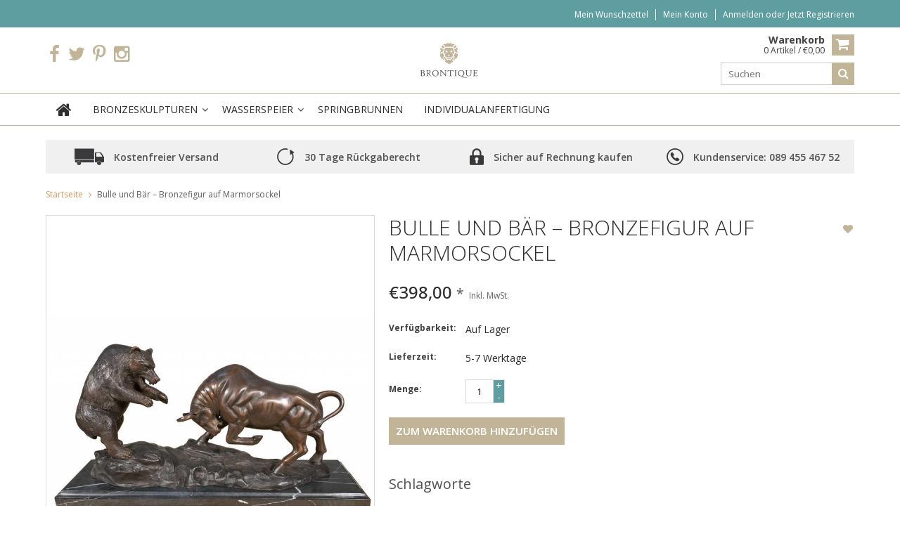

--- FILE ---
content_type: text/html;charset=utf-8
request_url: https://www.brontique.de/bulle-und-baer-skulptur-aus-bronze.html
body_size: 8412
content:
<!DOCTYPE html>
<html lang="de">
  <head>
    <meta charset="utf-8"/>
<!-- [START] 'blocks/head.rain' -->
<!--

  (c) 2008-2026 Lightspeed Netherlands B.V.
  http://www.lightspeedhq.com
  Generated: 19-01-2026 @ 16:50:26

-->
<link rel="canonical" href="https://www.brontique.de/bulle-und-baer-skulptur-aus-bronze.html"/>
<link rel="alternate" href="https://www.brontique.de/index.rss" type="application/rss+xml" title="Neue Produkte"/>
<meta name="robots" content="noodp,noydir"/>
<meta property="og:url" content="https://www.brontique.de/bulle-und-baer-skulptur-aus-bronze.html?source=facebook"/>
<meta property="og:site_name" content="Brontique"/>
<meta property="og:title" content="Bulle und Bär – Skulptur aus Bronze"/>
<meta property="og:description" content="Symbolische Darstellung des Kampfes zwischen einem Bullen und einem stehenden Bären als Anspielung an das ständige Wechselspiel an der Börse. 43 cm Länge "/>
<meta property="og:image" content="https://cdn.webshopapp.com/shops/171119/files/223289018/bulle-und-baer-bronzefigur-auf-marmorsockel.jpg"/>
<!--[if lt IE 9]>
<script src="https://cdn.webshopapp.com/assets/html5shiv.js?2025-02-20"></script>
<![endif]-->
<!-- [END] 'blocks/head.rain' -->
    <title>Bulle und Bär – Skulptur aus Bronze - Brontique</title>
    
    <meta name="description" content="Symbolische Darstellung des Kampfes zwischen einem Bullen und einem stehenden Bären als Anspielung an das ständige Wechselspiel an der Börse. 43 cm Länge " />
    <meta name="keywords" content="Wall Street Bulle &amp; Bär, Bulle &amp; Bär, Kampf Bulle Bär, Skulptur Bulle &amp; Bär, Skulptur Stier und Bär, Skulptur Bulle und Bär" />
    <meta http-equiv="X-UA-Compatible" content="IE=edge,chrome=1">
    <meta name="viewport" content="width=device-width, initial-scale=1, maximum-scale=1" /> 
    <meta name="apple-mobile-web-app-capable" content="yes">
    <meta name="apple-mobile-web-app-status-bar-style" content="black">
    
    <meta name="p:domain_verify" content="2314ccb294fa08d6950f74430bda9382"/>
<meta name="google-site-verification" 
content="awFq6No_5gyTVlBs8FCd7Sc2l9th9rJIGh83hJ1Uidc" />

<meta name="google-site-verification" content="1dQ61phZ7XM68PzUKBOL0evQKGG05pXMIn3Ax_UjuGM" />

    <link rel="shortcut icon" href="https://cdn.webshopapp.com/shops/171119/themes/101519/assets/favicon.ico?20190815135236" type="image/x-icon" />
    <link href='//fonts.googleapis.com/css?family=Open%20Sans:400,300,500,600,700' rel='stylesheet' type='text/css'>
    <link href='//fonts.googleapis.com/css?family=Open%20Sans:400,300,500,600,700' rel='stylesheet' type='text/css'>
    <link rel="shortcut icon" href="https://cdn.webshopapp.com/shops/171119/themes/101519/assets/favicon.ico?20190815135236" type="image/x-icon" /> 
    <link rel="stylesheet" href="https://cdn.webshopapp.com/shops/171119/themes/101519/assets/bootstrap.css?20240727104210" />
    <link rel="stylesheet" href="https://cdn.webshopapp.com/shops/171119/themes/101519/assets/font-awesome-min.css?20240727104210" />
    
    <link rel="stylesheet" href="https://cdn.webshopapp.com/assets/gui-2-0.css?2025-02-20" />
    <link rel="stylesheet" href="https://cdn.webshopapp.com/assets/gui-responsive-2-0.css?2025-02-20" />   
    
    
    <link rel="stylesheet" href="https://cdn.webshopapp.com/shops/171119/themes/101519/assets/style.css?20240727104210" />
    <link rel="stylesheet" href="https://cdn.webshopapp.com/shops/171119/themes/101519/assets/media.css?20240727104210" />
    <link rel="stylesheet" href="https://cdn.webshopapp.com/shops/171119/themes/101519/assets/settings.css?20240727104210" />  
    <link rel="stylesheet" href="https://cdn.webshopapp.com/shops/171119/themes/101519/assets/custom.css?20240727104210" />    
    <script src="https://cdn.webshopapp.com/assets/jquery-1-9-1.js?2025-02-20"></script>
    <script src="https://cdn.webshopapp.com/assets/jquery-ui-1-10-1.js?2025-02-20"></script>
    <script src="//cdnjs.cloudflare.com/ajax/libs/jqueryui-touch-punch/0.2.3/jquery.ui.touch-punch.min.js"></script>
    
    
    
    <script type="text/javascript" src="https://cdn.webshopapp.com/shops/171119/themes/101519/assets/jcarousel.js?20240727104210"></script>
    <script type="text/javascript" src="https://cdn.webshopapp.com/shops/171119/themes/101519/assets/plugins.js?20240727104210"></script>
    <script type="text/javascript" src="https://cdn.webshopapp.com/shops/171119/themes/101519/assets/plugins-2.js?20240727104210"></script>
    <script type="text/javascript" src="https://cdn.webshopapp.com/assets/gui.js?2025-02-20"></script>
    <script type="text/javascript" src="https://cdn.webshopapp.com/assets/gui-responsive-2-0.js?2025-02-20"></script>
    
  

    
        
    <!--[if lt IE 9]>
    <link rel="stylesheet" href="https://cdn.webshopapp.com/shops/171119/themes/101519/assets/style-ie.css?20240727104210" />
    <![endif]-->
      </head>
  <body class="">  
    
    
  
<header class="headerMain headerStyle1">
  <script>var searchURL = 'https://www.brontique.de/search/'; </script>
      <div class="topnav">
        <div class="container">
    
                    <div class="right rightlinks clearfix">
            <ul class="clearfix">
              
              <li><a href="https://www.brontique.de/account/wishlist/" title="Mein Wunschzettel">Mein Wunschzettel</a></li>
              <li>
                <a href="https://www.brontique.de/account/" class="my-account">
                  Mein Konto
                </a>
             </li>             
                 
              <li class="last">         
                <a href="https://www.brontique.de/account/login/" title="Mein Konto">
                  anmelden
                </a> oder
                <a href="https://www.brontique.de/account/register/" title="Mein Konto">
                  jetzt registrieren
                </a>
                </li>
                              
            </ul>         
          </div>
          
          <div class="social-media-wrap-mobile">
                         <div class="social-media-follow">
              <a href="https://www.facebook.com/Brontique/" class="social-icon facebook" target="_blank" title="Facebook Brontique"><i class="fa fa-facebook"></i></a>              <a href="https://twitter.com/BrontiqueShop" class="social-icon twitter" target="_blank" title="Twitter Brontique"><i class="fa fa-twitter"></i></a>                            <a href="https://de.pinterest.com/brontique/" class="social-icon pinterest" target="_blank" title="Pinterest Brontique"><i class="fa fa-pinterest-p"></i></a>                                          <a href="https://www.instagram.com/brontique_shop/" class="social-icon instagram" target="_blank" title="Instagram Brontique"><i class="fa fa-instagram"></i></a>                                  
            </div>
                      </div>
          
        </div>
      </div>
  <div class="topBarIcon"><a href="javascript:void(0)"><i class="fa fa-angle-double-down"></i></a></div>
  <div class="headerPanel">
      <div class="logoWrap container">
        <div class="align row clearfix">
          
                    
          <div class="col-sm-3 social-media-follow-Wrap"> 
                         <div class="social-media-follow">
              <a href="https://www.facebook.com/Brontique/" class="social-icon facebook" target="_blank" title="Facebook Brontique"><i class="fa fa-facebook"></i></a>              <a href="https://twitter.com/BrontiqueShop" class="social-icon twitter" target="_blank" title="Twitter Brontique"><i class="fa fa-twitter"></i></a>                            <a href="https://de.pinterest.com/brontique/" class="social-icon pinterest" target="_blank" title="Pinterest Brontique"><i class="fa fa-pinterest-p"></i></a>                                          <a href="https://www.instagram.com/brontique_shop/" class="social-icon instagram" target="_blank" title="Instagram Brontique"><i class="fa fa-instagram"></i></a>                                  
            </div>
                      
          </div>
          
          
          <div class="col-sm-6 text-center">          
          <div class="vertical logo logo-center">
            <a href="https://www.brontique.de/" title="Bronzefiguren kaufen » hochwertige Dekoration | Brontique">
                            <div class="logoImage">
              <img src="https://cdn.webshopapp.com/shops/171119/themes/101519/assets/brontique-logo.svg?20240727104210" alt="Bronzefiguren kaufen » hochwertige Dekoration | Brontique" />
              </div>
                          </a>
          </div>
        </div>
          
          
          
        <div class="col-sm-3 text-right">          
          <div class="searchWrap clearfix">
            <div class="burger">
              <img src="https://cdn.webshopapp.com/shops/171119/themes/101519/assets/hamburger.png?20240727104210"  alt="Menu">
            </div>
            
            <a class="compareMobile" href="https://www.brontique.de/compare/" title="Vergleichen"><i aria-hidden="true" class="fa fa-random"></i> <span>0</span></a>
            
            <a href="https://www.brontique.de/cart/" title="Ihr Warenkorb" class="cart"> 
              <div class="cartLink">
                <span>Warenkorb</span>
                0  Artikel  / €0,00
              </div>              
              <span class="cartIcon fa fa-shopping-cart"></span>
            </a>
            
            <div class="headersearch">
            <form action="https://www.brontique.de/search/" method="get" id="formSearch" class="searchForm">
              <input type="text" name="q" autocomplete="off"  value="" placeholder="Suchen"/>
              <span onclick="$('#formSearch').submit();" title="Suchen" class="searchIcon fa fa-search"></span>
            </form>
            <div class="autocomplete" style="display:none;">
              <div class="products">
              </div>
              <div class="more"><a href="">Alle Ergebnisse anzeigen <span></span></a></div>
            </div>
          </div>
            
            
          </div>
        </div>
          
        </div>
      </div>
  <div class="mainMenuWrap">
  <div class="mainMenu">
    <div class="container">
<nav class="nonbounce desktop vertical">            
  <ul class="clearfix">
                           <li class="item home ">
                <a title="Startseite" class="itemLink" href="https://www.brontique.de/"><i class="fa fa-home"></i></a>
              </li>
                      
    
    
                            <li class="item sub">
                <a class="itemLink" href="https://www.brontique.de/bronzeskulpturen/" title="Bronzeskulpturen">Bronzeskulpturen</a>
                                <span class="downArrow fa fa-angle-down"></span>
                <span class="glyphicon glyphicon-play"></span>
                <ul class="subnav">
                                    <li class="subitem sub ">
                    <a class="subitemLink" href="https://www.brontique.de/bronzeskulpturen/grossskulpturen/" title="Großskulpturen">Großskulpturen</a>
                                      </li>
                                    <li class="subitem sub ">
                    <a class="subitemLink" href="https://www.brontique.de/bronzeskulpturen/mittlere-kleine-skulpturen/" title="Mittlere &amp; kleine Skulpturen ">Mittlere &amp; kleine Skulpturen </a>
                                      </li>
                                    <li class="subitem sub ">
                    <a class="subitemLink" href="https://www.brontique.de/bronzeskulpturen/menschliche-skulpturen/" title="Menschliche Skulpturen">Menschliche Skulpturen</a>
                                      </li>
                                    <li class="subitem sub ">
                    <a class="subitemLink" href="https://www.brontique.de/bronzeskulpturen/tierskulpturen/" title="Tierskulpturen">Tierskulpturen</a>
                                      </li>
                                  </ul>
                              </li>
                            <li class="item sub">
                <a class="itemLink" href="https://www.brontique.de/wasserspeier/" title="Wasserspeier">Wasserspeier</a>
                                <span class="downArrow fa fa-angle-down"></span>
                <span class="glyphicon glyphicon-play"></span>
                <ul class="subnav">
                                    <li class="subitem sub ">
                    <a class="subitemLink" href="https://www.brontique.de/wasserspeier/menschliche-skulpturen/" title="Menschliche Skulpturen">Menschliche Skulpturen</a>
                                      </li>
                                    <li class="subitem sub ">
                    <a class="subitemLink" href="https://www.brontique.de/wasserspeier/tierskulpturen/" title="Tierskulpturen">Tierskulpturen</a>
                                      </li>
                                  </ul>
                              </li>
                            <li class="item">
                <a class="itemLink" href="https://www.brontique.de/springbrunnen/" title="Springbrunnen">Springbrunnen</a>
                              </li>
                            <li class="item">
                <a class="itemLink" href="https://www.brontique.de/individualanfertigung/" title="Individualanfertigung">Individualanfertigung</a>
                              </li>
                                                        <li class="mobileAccountLinks item sub">                
                <a class="itemLink" href="javascript:void(0)">My Account</a>
                <span class="downArrow fa fa-angle-down"></span>
                <span class="glyphicon glyphicon-play"></span>
              <ul class="subnav">
                <li class="subitem sub">
                  <a class="subitemLink" href="https://www.brontique.de/account/">
                    Account Info
                  </a>
                </li>      
                <li class="subitem sub">
                  <a class="subitemLink" href="https://www.brontique.de/account/wishlist/" title="Mein Wunschzettel">Mein Wunschzettel</a>
                </li>      
                 
                <li class="subitem sub">         
                  <a class="subitemLink" href="https://www.brontique.de/account/login/" title="Mein Konto">
                    Anmelden
                  </a>
                </li>
              <li class="subitem sub">    
                  <a class="subitemLink" href="https://www.brontique.de/account/register/" title="Mein Konto">
                    jetzt registrieren
                  </a>
                </li>
                              </ul>
                </li>
    
    
  </ul>
  <span class="glyphicon glyphicon-remove"></span> 
</nav>
</div>  </div>  
  </div>
  </div>
    </header>
<div class="margin-top"></div>

<div class="uniquePointsPanel top">
  <div class="container">
    <div class="row"> 
      <div class="col-xs-12">
        <div class="uniquePointsWrap clearfix"> 
       
            <div class="uniquePoints text-center"><span class="uniquePointsIcon"><img src="https://cdn.webshopapp.com/shops/171119/themes/101519/assets/unique-selling-point-1-icon.png?20190815135236" alt="" /></span> <div class="uniquePointText">Kostenfreier Versand</div></div>          <div class="uniquePoints text-center"><span class="uniquePointsIcon"><img src="https://cdn.webshopapp.com/shops/171119/themes/101519/assets/unique-selling-point-2-icon.png?20190815135236" alt="" /></span> <div class="uniquePointText">30 Tage Rückgaberecht</div></div>          <div class="uniquePoints text-center"><span class="uniquePointsIcon"><img src="https://cdn.webshopapp.com/shops/171119/themes/101519/assets/unique-selling-point-3-icon.png?20190815135236" alt="" /></span> <div class="uniquePointText">Sicher auf Rechnung kaufen</div></div>          <div class="uniquePoints text-center"><span class="uniquePointsIcon"><img src="https://cdn.webshopapp.com/shops/171119/themes/101519/assets/unique-selling-point-4-icon.png?20190815135236" alt="" /></span> <div class="uniquePointText">Kundenservice: 089 455 467 52</div></div>       
          
       
        </div>
      </div>
    </div>
  </div>
</div>
    <div class="wrapper">
      
      
            
            
      
      <div class="container">
        <div class="row">
          <div class="content clearfix">
                                                                                                                                    
                        
            
            <div class=" col-xs-12 ">  
                            <div class="clearfix" itemscope itemtype="http://data-vocabulary.org/Product">
  <meta itemprop="name" content="Bulle und Bär – Bronzefigur auf Marmorsockel" />
  <div class="breadcrumbsWrap row">
    <div class="col-md-12 breadcrumbs">
      <a href="https://www.brontique.de/" title="Startseite">Startseite</a>
      
            <i class="fa fa-angle-right"></i>
      <a href="https://www.brontique.de/bulle-und-baer-skulptur-aus-bronze.html">Bulle und Bär – Bronzefigur auf Marmorsockel</a>
          </div>
  </div>
  
  <div class="product-wrap row">
    <div class="product-img col-sm-5">
      <div class="zoombox">
        <div class="images"> 
          <meta itemprop="image" content="https://cdn.webshopapp.com/shops/171119/files/223289018/300x250x2/bulle-und-baer-bronzefigur-auf-marmorsockel.jpg" />                    
                              <a class="zoom first" data-image-id="223289018">             
                                    <img class="no-223289018" src="https://cdn.webshopapp.com/shops/171119/files/223289018/800x1024x2/bulle-und-baer-bronzefigur-auf-marmorsockel.jpg" alt="Bulle und Bär – Bronzefigur auf Marmorsockel">
                                 
          </a> 
          
                              <a class="zoom" data-image-id="435919551">             
                                    <img class="no-223289018" src="https://cdn.webshopapp.com/shops/171119/files/435919551/800x1024x2/bulle-und-baer-bronzefigur-auf-marmorsockel.jpg" alt="Bulle und Bär – Bronzefigur auf Marmorsockel">
                                 
          </a> 
          
                              <a class="zoom" data-image-id="435919550">             
                                    <img class="no-223289018" src="https://cdn.webshopapp.com/shops/171119/files/435919550/800x1024x2/bulle-und-baer-bronzefigur-auf-marmorsockel.jpg" alt="Bulle und Bär – Bronzefigur auf Marmorsockel">
                                 
          </a> 
          
                              <a class="zoom" data-image-id="287568216">             
                                    <img class="no-223289018" src="https://cdn.webshopapp.com/shops/171119/files/287568216/800x1024x2/bulle-und-baer-bronzefigur-auf-marmorsockel.jpg" alt="Bulle und Bär – Bronzefigur auf Marmorsockel">
                                 
          </a> 
          
                              <a class="zoom" data-image-id="287568222">             
                                    <img class="no-223289018" src="https://cdn.webshopapp.com/shops/171119/files/287568222/800x1024x2/bulle-und-baer-bronzefigur-auf-marmorsockel.jpg" alt="Bulle und Bär – Bronzefigur auf Marmorsockel">
                                 
          </a> 
          
                              <a class="zoom" data-image-id="287568225">             
                                    <img class="no-223289018" src="https://cdn.webshopapp.com/shops/171119/files/287568225/800x1024x2/bulle-und-baer-bronzefigur-auf-marmorsockel.jpg" alt="Bulle und Bär – Bronzefigur auf Marmorsockel">
                                 
          </a> 
          
                              <a class="zoom" data-image-id="287568219">             
                                    <img class="no-223289018" src="https://cdn.webshopapp.com/shops/171119/files/287568219/800x1024x2/bulle-und-baer-bronzefigur-auf-marmorsockel.jpg" alt="Bulle und Bär – Bronzefigur auf Marmorsockel">
                                 
          </a> 
          
                                
        </div>
        
                <div class="thumbsWrap">
          <div class="thumbs">
                        <div class="thumbImage">
              <a data-image-id="223289018">
                                                <img src="https://cdn.webshopapp.com/shops/171119/files/223289018/156x164x2/bulle-und-baer-bronzefigur-auf-marmorsockel.jpg" alt="Bulle und Bär – Bronzefigur auf Marmorsockel" title="Bulle und Bär – Bronzefigur auf Marmorsockel"/>
                                              </a>
            </div>
                        <div class="thumbImage">
              <a data-image-id="435919551">
                                                <img src="https://cdn.webshopapp.com/shops/171119/files/435919551/156x164x2/bulle-und-baer-bronzefigur-auf-marmorsockel.jpg" alt="Bulle und Bär – Bronzefigur auf Marmorsockel" title="Bulle und Bär – Bronzefigur auf Marmorsockel"/>
                                              </a>
            </div>
                        <div class="thumbImage">
              <a data-image-id="435919550">
                                                <img src="https://cdn.webshopapp.com/shops/171119/files/435919550/156x164x2/bulle-und-baer-bronzefigur-auf-marmorsockel.jpg" alt="Bulle und Bär – Bronzefigur auf Marmorsockel" title="Bulle und Bär – Bronzefigur auf Marmorsockel"/>
                                              </a>
            </div>
                        <div class="thumbImage">
              <a data-image-id="287568216">
                                                <img src="https://cdn.webshopapp.com/shops/171119/files/287568216/156x164x2/bulle-und-baer-bronzefigur-auf-marmorsockel.jpg" alt="Bulle und Bär – Bronzefigur auf Marmorsockel" title="Bulle und Bär – Bronzefigur auf Marmorsockel"/>
                                              </a>
            </div>
                        <div class="thumbImage">
              <a data-image-id="287568222">
                                                <img src="https://cdn.webshopapp.com/shops/171119/files/287568222/156x164x2/bulle-und-baer-bronzefigur-auf-marmorsockel.jpg" alt="Bulle und Bär – Bronzefigur auf Marmorsockel" title="Bulle und Bär – Bronzefigur auf Marmorsockel"/>
                                              </a>
            </div>
                        <div class="thumbImage">
              <a data-image-id="287568225">
                                                <img src="https://cdn.webshopapp.com/shops/171119/files/287568225/156x164x2/bulle-und-baer-bronzefigur-auf-marmorsockel.jpg" alt="Bulle und Bär – Bronzefigur auf Marmorsockel" title="Bulle und Bär – Bronzefigur auf Marmorsockel"/>
                                              </a>
            </div>
                        <div class="thumbImage">
              <a data-image-id="287568219">
                                                <img src="https://cdn.webshopapp.com/shops/171119/files/287568219/156x164x2/bulle-und-baer-bronzefigur-auf-marmorsockel.jpg" alt="Bulle und Bär – Bronzefigur auf Marmorsockel" title="Bulle und Bär – Bronzefigur auf Marmorsockel"/>
                                              </a>
            </div>
                      </div> 
        </div>  
              </div>
    </div>
    
    <div itemprop="offerDetails" itemscope itemtype="http://data-vocabulary.org/Offer" class="product-info col-sm-7">   
      <meta itemprop="currency" content="EUR" />
      <meta itemprop="price" content="398.00" />
      
          
      <meta itemprop="availability" content="in_stock" />
      <meta itemprop="quantity" content="4" />
            
      <div class="page-title product-page-title">
        
            
        <h1 class="product-page">           Bulle und Bär – Bronzefigur auf Marmorsockel           
          <span class="actions">
            <a class="addWishList" href="https://www.brontique.de/account/wishlistAdd/66116270/" title="Zur Wunschliste hinzufügen">
              <i class="fa fa-heart"></i>
            </a> 
  
          </span> 
        </h1> 
                                
        
      </div>
      
      <form action="https://www.brontique.de/cart/add/128896535/" id="product_configure_form" method="post">
        
        <div class="product-price">
          <div class="price-wrap"> 
                        <span class="price">€398,00 <small>*</small></span> 
            <small class="price-tax">Inkl. MwSt.</small>   
          </div>
          
          
          
                    
                    
          
                  
          
                    
                    <div class="productOptionWrap">
            <label>Verfügbarkeit:</label>
            <div class="productOption"><span class="in-stock">Auf Lager </span>
                          </div>
          </div>
                    
                    <div class="productOptionWrap">
            <label>Lieferzeit:</label>
            <div class="productOption">5-7 Werktage</div>
          </div>
                    
            
          
          
                    
          
                    
          
          
          <div class="cartWrap"> 
            <div class="cartAction">
                            <div class="productQuantity clearfix">
                <label>Menge:</label>
                <div class="productOption">
                  <input type="text" name="quantity" value="1" />
                  <div class="change">
                    <a href="javascript:;" onclick="updateQuantity('up');" class="up">+</a>
                    <a href="javascript:;" onclick="updateQuantity('down');" class="down">-</a>
                  </div>
                </div>
              </div>
                            
              
              
                            <div class="productCartButton">
                <a href="javascript:;" onclick="$('#product_configure_form').submit();" class="btn glyphicon glyphicon-shopping-cart" title="Zum Warenkorb hinzufügen" style="padding: 0px 10px;">
                  <span>Zum Warenkorb hinzufügen</span>
                </a>            
              </div>
                          </div>
          </div>
        </div>
      </form>   
      
      
      <div class="product-actions">
        <div class="social-media clearfix">
                                                      
        </div>
        
                <div class="tags-actions">
          <h3>Schlagworte</h3>
          <div class="tags">
                        <a href="https://www.brontique.de/tags/geschenkideen/" title="Geschenkideen">Geschenkideen</a> 
                                  </div>             
        </div>
                
        
      </div>
      
      
      
      
    </div>
  </div> 
  
  
  <div class="col-xs-12 productDetailAccordionWrap">
    <div class="productDetailAccordion">
      <h3>Produktbeschreibung</h3>
      <div class="productDetailContent">
        <div class="page info active" itemprop="description">
          
          
          <h2 style="text-align: justify;">Bulle &amp; Bär - Tierfigur aus Bronze</h2>
<p style="text-align: justify;"> </p>
<p style="text-align: justify;">Symbolische Darstellung des Kampfes zwischen einem Bullen und einem stehenden Bären als Anspielung an das ständige Wechselspiel zwischen Bullenmarkt – Hausse – und Bärenmarkt – Baisse – an der Börse. Die naturgetreuen Tierfiguren aus Bronze symbolisieren das Auf und Ab der Kurse als ausgeglichenen Kampf zwischen Bulle und Bär. Das Objekt ist auf einem 43 cm langen Marmorsockel angebracht und ein tolles Kunstwerk als Dekoration für Schreibtische, Regale oder Vitrinen. Die Bronzeskulptur des Stiers und Bären ist eine wirkungsvolle Geschenkidee.</p>
<p style="text-align: justify;"> </p>
<h2 style="text-align: justify;">Produktmerkmale der Bronzestatue Bulle &amp; Bär:</h2>
<p> </p>
<ul>
<li>Material: Bronze, handgefertigt im Bronzeguss</li>
<li>Material Sockel: Marmor, schwarz poliert</li>
<li>Gewicht: 7 kg</li>
<li>Maße: Höhe 25 cm x Länge 43 cm x Breite 13 cm</li>
<li>Versand: Kostenfreier Versand als Paket per DHL</li>
</ul>
<p style="text-align: justify;"> </p>
<p style="text-align: justify;">Die Figur Bulle &amp; Bär ist eine äußerst detaillierte Bronzestatue, die im Wachsausschmelzverfahren von Hand hergestellt wird.</p>
<p> </p>
<p style="text-align: right;">*inkl. <a href="https://www.brontique.de/service/shipping-returns/">Versandkosten</a></p>          
          
        </div>
      </div>
      
                            </div>
  </div>  
  
    
  
    <div class="relatedProducts col-xs-12 clearfix">
    <h2>Ähnliche Produkte</h2>
    <div class="row">
      <div id="related-product" class="products related">
        <div class="slide-carousel">
                              <div class="item">
            <script type="text/javascript">
    var btw = 'Inkl. MwSt.';
    var add = "Zum Warenkorb hinzufügen";
    var more = "Artikeldetails";
    var choice = "Bitte wählen Sie";
    var stock = 'Auf Lager';
  </script>
  <div class="product">
    <div class="image-wrap">
      <a class="imageLink" href="https://www.brontique.de/aeskulapstab.html" title="Äskulapstab – Bronzefigur">
                                <img src="https://cdn.webshopapp.com/shops/171119/files/146556218/262x276x2/aeskulapstab-bronzefigur.jpg" alt="Äskulapstab – Bronzefigur" title="Äskulapstab – Bronzefigur" />
                      </a>
      
            <a class="quickViewBtn" href="#quickView-42481871">Schnellansicht</a>
      <div class="quickViewContent quickViewContent-42481871 clearfix"></div>
       
    </div>
    
    <div class="info strict">
      <a href="https://www.brontique.de/aeskulapstab.html" title="Äskulapstab – Bronzefigur" class="title">
                Äskulapstab – Bronzefigur       </a>
      
      <div class="productPrices">
                
        <span class="currentPrice">
          €189,00 
          <small>*        Inkl. MwSt.
         
        inkl. <a href="https://www.brontique.de/service/shipping-returns/" target="_blank">Versandkosten</a></small>
         
        </span>
        
              </div>
                        <div class="actionProduct clearfix">
         
        <a href="https://www.brontique.de/cart/add/80525501/" class="addToCart " title="Zum Warenkorb hinzufügen"><span>Zum Warenkorb hinzufügen</span></a>  
          
        
        <a class="addToCompare" href="https://www.brontique.de/compare/add/80525501/" title="Zum Vergleich hinzufügen">
          <i class="fa fa-random"></i>
        </a>
        
        <a class="addToWishlist" href="https://www.brontique.de/account/wishlistAdd/42481871/" title="Zur Wunschliste hinzufügen">
          <i class="fa fa-heart"></i>
        </a>
        
      </div>
      
    </div>
  </div>          </div>
                    <div class="item">
            <script type="text/javascript">
    var btw = 'Inkl. MwSt.';
    var add = "Zum Warenkorb hinzufügen";
    var more = "Artikeldetails";
    var choice = "Bitte wählen Sie";
    var stock = 'Auf Lager';
  </script>
  <div class="product">
    <div class="image-wrap">
      <a class="imageLink" href="https://www.brontique.de/stehende-justitia-bronzefigur.html" title="Stehende Justitia – Bronzefigur">
                                <img src="https://cdn.webshopapp.com/shops/171119/files/333686149/262x276x2/stehende-justitia-bronzefigur.jpg" alt="Stehende Justitia – Bronzefigur" title="Stehende Justitia – Bronzefigur" />
                      </a>
      
            <a class="quickViewBtn" href="#quickView-57615416">Schnellansicht</a>
      <div class="quickViewContent quickViewContent-57615416 clearfix"></div>
       
    </div>
    
    <div class="info strict">
      <a href="https://www.brontique.de/stehende-justitia-bronzefigur.html" title="Stehende Justitia – Bronzefigur" class="title">
                Stehende Justitia – Bronzefigur       </a>
      
      <div class="productPrices">
                
        <span class="currentPrice">
          €198,00 
          <small>*        Inkl. MwSt.
         
        inkl. <a href="https://www.brontique.de/service/shipping-returns/" target="_blank">Versandkosten</a></small>
         
        </span>
        
              </div>
                        <div class="actionProduct clearfix">
         
        <a href="https://www.brontique.de/cart/add/110588384/" class="addToCart " title="Zum Warenkorb hinzufügen"><span>Zum Warenkorb hinzufügen</span></a>  
          
        
        <a class="addToCompare" href="https://www.brontique.de/compare/add/110588384/" title="Zum Vergleich hinzufügen">
          <i class="fa fa-random"></i>
        </a>
        
        <a class="addToWishlist" href="https://www.brontique.de/account/wishlistAdd/57615416/" title="Zur Wunschliste hinzufügen">
          <i class="fa fa-heart"></i>
        </a>
        
      </div>
      
    </div>
  </div>          </div>
                    <div class="item">
            <script type="text/javascript">
    var btw = 'Inkl. MwSt.';
    var add = "Zum Warenkorb hinzufügen";
    var more = "Artikeldetails";
    var choice = "Bitte wählen Sie";
    var stock = 'Auf Lager';
  </script>
  <div class="product">
    <div class="image-wrap">
      <a class="imageLink" href="https://www.brontique.de/petit-taurus-kleiner-stier-aus-bronze.html" title="Petit Taurus – Kleiner Stier aus Bronze">
                                <img src="https://cdn.webshopapp.com/shops/171119/files/418487244/262x276x2/petit-taurus-kleiner-stier-aus-bronze.jpg" alt="Petit Taurus – Kleiner Stier aus Bronze" title="Petit Taurus – Kleiner Stier aus Bronze" />
                      </a>
      
            <a class="quickViewBtn" href="#quickView-66116495">Schnellansicht</a>
      <div class="quickViewContent quickViewContent-66116495 clearfix"></div>
       
    </div>
    
    <div class="info strict">
      <a href="https://www.brontique.de/petit-taurus-kleiner-stier-aus-bronze.html" title="Petit Taurus – Kleiner Stier aus Bronze" class="title">
                Petit Taurus – Kleiner Stier aus Bronze       </a>
      
      <div class="productPrices">
                
        <span class="currentPrice">
          €299,00 
          <small>*        Inkl. MwSt.
         
        inkl. <a href="https://www.brontique.de/service/shipping-returns/" target="_blank">Versandkosten</a></small>
         
        </span>
        
              </div>
                        <div class="actionProduct clearfix">
         
        <a href="https://www.brontique.de/cart/add/128897480/" class="addToCart " title="Zum Warenkorb hinzufügen"><span>Zum Warenkorb hinzufügen</span></a>  
          
        
        <a class="addToCompare" href="https://www.brontique.de/compare/add/128897480/" title="Zum Vergleich hinzufügen">
          <i class="fa fa-random"></i>
        </a>
        
        <a class="addToWishlist" href="https://www.brontique.de/account/wishlistAdd/66116495/" title="Zur Wunschliste hinzufügen">
          <i class="fa fa-heart"></i>
        </a>
        
      </div>
      
    </div>
  </div>          </div>
                    <div class="item">
            <script type="text/javascript">
    var btw = 'Inkl. MwSt.';
    var add = "Zum Warenkorb hinzufügen";
    var more = "Artikeldetails";
    var choice = "Bitte wählen Sie";
    var stock = 'Auf Lager';
  </script>
  <div class="product">
    <div class="image-wrap">
      <a class="imageLink" href="https://www.brontique.de/bullenmarkt-bronzefigur-auf-marmorsockel.html" title="Bullenmarkt – Bronzefigur auf Marmorsockel">
                                <img src="https://cdn.webshopapp.com/shops/171119/files/358567411/262x276x2/bullenmarkt-bronzefigur-auf-marmorsockel.jpg" alt="Bullenmarkt – Bronzefigur auf Marmorsockel" title="Bullenmarkt – Bronzefigur auf Marmorsockel" />
                      </a>
      
            <a class="quickViewBtn" href="#quickView-90040505">Schnellansicht</a>
      <div class="quickViewContent quickViewContent-90040505 clearfix"></div>
       
    </div>
    
    <div class="info strict">
      <a href="https://www.brontique.de/bullenmarkt-bronzefigur-auf-marmorsockel.html" title="Bullenmarkt – Bronzefigur auf Marmorsockel" class="title">
                Bullenmarkt – Bronzefigur auf Marmorsockel       </a>
      
      <div class="productPrices">
                
        <span class="currentPrice">
          €398,00 
          <small>*        Inkl. MwSt.
         
        inkl. <a href="https://www.brontique.de/service/shipping-returns/" target="_blank">Versandkosten</a></small>
         
        </span>
        
              </div>
                        <div class="actionProduct clearfix">
         
        <a href="https://www.brontique.de/cart/add/179089835/" class="addToCart " title="Zum Warenkorb hinzufügen"><span>Zum Warenkorb hinzufügen</span></a>  
          
        
        <a class="addToCompare" href="https://www.brontique.de/compare/add/179089835/" title="Zum Vergleich hinzufügen">
          <i class="fa fa-random"></i>
        </a>
        
        <a class="addToWishlist" href="https://www.brontique.de/account/wishlistAdd/90040505/" title="Zur Wunschliste hinzufügen">
          <i class="fa fa-heart"></i>
        </a>
        
      </div>
      
    </div>
  </div>          </div>
                    <div class="item">
            <script type="text/javascript">
    var btw = 'Inkl. MwSt.';
    var add = "Zum Warenkorb hinzufügen";
    var more = "Artikeldetails";
    var choice = "Bitte wählen Sie";
    var stock = 'Auf Lager';
  </script>
  <div class="product">
    <div class="image-wrap">
      <a class="imageLink" href="https://www.brontique.de/stier-bronzefigur-dekoration.html" title="Petit Taurus II – Stier Bronzefigur">
                                <img src="https://cdn.webshopapp.com/shops/171119/files/433976976/262x276x2/petit-taurus-ii-stier-bronzefigur.jpg" alt="Petit Taurus II – Stier Bronzefigur" title="Petit Taurus II – Stier Bronzefigur" />
                      </a>
      
            <a class="quickViewBtn" href="#quickView-145097524">Schnellansicht</a>
      <div class="quickViewContent quickViewContent-145097524 clearfix"></div>
       
    </div>
    
    <div class="info strict">
      <a href="https://www.brontique.de/stier-bronzefigur-dekoration.html" title="Petit Taurus II – Stier Bronzefigur" class="title">
                Petit Taurus II – Stier Bronzefigur       </a>
      
      <div class="productPrices">
                
        <span class="currentPrice">
          €299,00 
          <small>*        Inkl. MwSt.
         
        inkl. <a href="https://www.brontique.de/service/shipping-returns/" target="_blank">Versandkosten</a></small>
         
        </span>
        
              </div>
                        <div class="actionProduct clearfix">
         
        <a href="https://www.brontique.de/cart/add/286400109/" class="addToCart " title="Zum Warenkorb hinzufügen"><span>Zum Warenkorb hinzufügen</span></a>  
          
        
        <a class="addToCompare" href="https://www.brontique.de/compare/add/286400109/" title="Zum Vergleich hinzufügen">
          <i class="fa fa-random"></i>
        </a>
        
        <a class="addToWishlist" href="https://www.brontique.de/account/wishlistAdd/145097524/" title="Zur Wunschliste hinzufügen">
          <i class="fa fa-heart"></i>
        </a>
        
      </div>
      
    </div>
  </div>          </div>
                  </div>
      </div> 
    </div>
  </div>                  
    
  
    <div class="strict-shipping row">
    <div class="col-md-12">
      <small class="shipping-cost">
        * 
                Inkl. MwSt.
         
        inkl. <a href="https://www.brontique.de/service/shipping-returns/" target="_blank">Versandkosten</a>
      </small>
    </div>
  </div>
  </div>




<script src="https://cdn.webshopapp.com/shops/171119/themes/101519/assets/jquery-zoom-min.js?20240727104210" type="text/javascript"></script>
<script type="text/javascript">
  function updateQuantity(way){
    var quantity = parseInt($('.cartAction input').val());
    
    if (way == 'up'){
      if (quantity < 5){
        quantity++;
          } else {
          quantity = 5;
      }
    } else {
      if (quantity > 1){
        quantity--;
          } else {
          quantity = 1;
      }
    }
    
    $('.cartAction input').val(quantity);
  }
</script>            </div>
            
            
          </div>
        </div>
      </div>
      
<footer>


        
   
  <div class="newsletter">                       
    <div class="container">
      <div class="row">
        <div class="newsletterTitle col-sm-6">
          <span class="title">Melden Sie sich für unseren Newsletter an</span>
        </div>  
        
        <div class="newsletterForm col-sm-6">
          <form id="formNewsletter" action="https://www.brontique.de/account/newsletter/" method="post">
            <div class="newsletterFormElement">
              <input type="hidden" name="key" value="ab236e6d65a5cb0915aff95ff903d7c7" />
              <!--<input type="text" name="lastname" id="formNewsletterName" value="$nbsp;"/>
              <input type="text" name="firstname" id="formNewsletterName" value="" placeholder="Name"/>-->
              <input type="text" name="email" id="formNewsletterEmail" value="" placeholder="E-Mail"/>
              <a class="btn" href="#" onclick="$('#formNewsletter').submit(); return false;" title="Senden" style="padding: 0px 10px;"><span>Senden</span></a>
            </div>
          </form>
          <script type="text/javascript">
            // <!--
            $('#formNewsletter').submit(function() {
              if($('#formNewsletterEmail').val() == '') {
                alert('You forgot to type in your email address.');
                $('#formNewsletterEmail').focus();
                return false;
              }
              
              if($('#formNewsletterEmail').val().indexOf('@') == -1 || $('#formNewsletterEmail').val().indexOf('.') == -1) {
                alert('Please enter a valid email address, such as test@example.com.');
                $('#formNewsletterEmail').focus();
                $('#formNewsletterEmail').select();
                return false;
              }
              
              // Set the action of the form to stop spammers
              $('#formNewsletter').append("<input type=\"hidden\" name=\"check\" value=\"1\" \/>");
              return true;
              
            });
            // -->
          </script>
          
        </div>
      </div>
    </div>                        
  </div>
           
          <div class="links">            
            <div class="container">
              <div class="row">
            <div class="col-xs-12 col-sm-4 col-md-3 linkList footerWidget">
              <h4>Kundendienst <i class="fa fa-angle-down"></i></h4>
              <ul class="footerWidgetContent">
                                <li><a href="https://www.brontique.de/service/uber-uns/" title="Über uns">Über uns</a></li>
                                <li><a href="https://www.brontique.de/service/pflegehinweise/" title="Pflegehinweise">Pflegehinweise</a></li>
                                <li><a href="https://www.brontique.de/service/" title="Kontakt">Kontakt</a></li>
                                <li><a href="https://www.brontique.de/service/about/" title="Impressum">Impressum</a></li>
                                <li><a href="https://www.brontique.de/service/general-terms-conditions/" title="AGB und Kundeninformationen">AGB und Kundeninformationen</a></li>
                                <li><a href="https://www.brontique.de/service/disclaimer/" title="Widerrufsbelehrung / Muster-Widerrufsformular">Widerrufsbelehrung / Muster-Widerrufsformular</a></li>
                                <li><a href="https://www.brontique.de/service/privacy-policy/" title="Datenschutzerklärung">Datenschutzerklärung</a></li>
                                <li><a href="https://www.brontique.de/service/payment-methods/" title="Zahlung und Versand">Zahlung und Versand</a></li>
                              </ul>
            </div>          
            <div class="col-xs-12 col-sm-4 col-md-3 linkList footerWidget">
                            <h4>Produkte <i class="fa fa-angle-down"></i></h4>
              <ul class="footerWidgetContent">
                <li><a href="https://www.brontique.de/collection/" title="Alle Produkte">Alle Produkte</a></li>
                <li><a href="https://www.brontique.de/collection/?sort=newest" title="Neue Produkte">Neue Produkte</a></li>
                <li>
                <li><a href="https://www.brontique.de/tags/" title="Schlagworte">Schlagworte</a></li>                <li><a href="https://www.brontique.de/index.rss" title="RSS feed">RSS feed</a></li>
              </ul>
                                        </div>
            <div class="col-xs-12 col-sm-4 col-md-3 linkList footerWidget">
              <h4>
                                Mein Konto
                                <i class="fa fa-angle-down"></i>
              </h4>
                            <div class="footerloginform footerWidgetContent">
                <form class="formLogin" action="https://www.brontique.de/account/loginPost/" method="post">
                  <input type="hidden" name="key" value="ab236e6d65a5cb0915aff95ff903d7c7" />
                  <input type="hidden" name="type" value="login" />
                  <input type="text" name="email" id="formLoginEmail" placeholder ="E-Mail" />
                  <input type="password" name="password" id="formLoginPassword" placeholder ="Passwort" />
                  <input type="submit" value="anmelden" class="btn" />
                </form>
              </div>
                          </div>
            <div class="col-xs-12 col-sm-12 col-md-3 footerWidget">
              <h4>Brontique <i class="fa fa-angle-down"></i></h4>              <div class="footerWidgetContent">
              <span class="contact-description">Exklusive Bronzeskulpturen, Wasserspeier und Bronzebrunnen als Gartenfiguren &amp; Raumdekoration. Unsere Bronzefiguren werden im Bronzegussverfahren in Handarbeit hergestellt. Ein Blickfang für anspruchsvolle Gartenanlagen oder Innenräume.</span>                            <div class="contact">
                <span class="fa fa-phone"></span>
                <a href="tel:08945546752">089 455 467 52</a>
              </div>
                                          <div class="contact">
                <span class="fa fa-at"></span>
                <a href="/cdn-cgi/l/email-protection#d1baa4bfb5b4bfa2b4a3a7b8b2b491b3a3bebfa5b8a0a4b4ffb5b4" title="Email"><span class="__cf_email__" data-cfemail="d5bea0bbb1b0bba6b0a7a3bcb6b095b7a7babba1bca4a0b0fbb1b0">[email&#160;protected]</span></a>
              </div>
                              
                
               
               
                              
               
               
                
            </div>
              
              
              
              
            </div>
          </div>
          </div>
  </div>
    
          
  <div class="paymentsWrap">            
            <div class="container">
              <div class="row">
            <div class="col-xs-12">
              <h4>Zahlungsarten</h4>
              <div class="payments">
               
                <a href="https://www.brontique.de/service/payment-methods/" title="Paypal">
                  <img src="https://cdn.webshopapp.com/shops/171119/themes/101519/assets/brontique-paypal.svg?20240727104210" alt="" />
                </a>
                <a href="https://www.brontique.de/service/payment-methods/" title="Mastercard">
                  <img src="https://cdn.webshopapp.com/shops/171119/themes/101519/assets/brontique-mastercard.svg?20240727104210" alt="" />
                </a>
                <a href="https://www.brontique.de/service/payment-methods/" title="Visa">
                  <img src="https://cdn.webshopapp.com/shops/171119/themes/101519/assets/brontique-visa.svg?20240727104210" alt="" />
                </a>
                <a href="https://www.brontique.de/service/payment-methods/" title="Rechnung">
                  <img src="https://cdn.webshopapp.com/shops/171119/themes/101519/assets/brontique-rechnung.svg?20240727104210" alt="" />
                </a>
              </div>
                </div>
                </div>
              </div>
    </div>
        
        
        <div class="info-content">          
          <div class="container">
            <div class="row">
              <div class="copyright col-md-12">
                
               
              </div>
            </div>
          </div>
        </div>
        
        
        <div class="copyright-footer">          
          <div class="container">
            <div class="row">
              <div class="copyright col-md-12">
               © 2026 BRONTIQUE | BRONZEFIGUREN EINFACH UND SICHER ONLINE KAUFEN ✔ 
               
              </div>
              
              <a title="Nach oben" class="backtotop" href="javascript:void(0);"><i aria-hidden="true" class="fa fa-chevron-up"></i></a>
              
            </div>
          </div>
        </div>
      </footer>      
    </div>
    <!-- [START] 'blocks/body.rain' -->
<script data-cfasync="false" src="/cdn-cgi/scripts/5c5dd728/cloudflare-static/email-decode.min.js"></script><script>
(function () {
  var s = document.createElement('script');
  s.type = 'text/javascript';
  s.async = true;
  s.src = 'https://www.brontique.de/services/stats/pageview.js?product=66116270&hash=7157';
  ( document.getElementsByTagName('head')[0] || document.getElementsByTagName('body')[0] ).appendChild(s);
})();
</script>
  
<!-- Global site tag (gtag.js) - Google Analytics -->
<script async src="https://www.googletagmanager.com/gtag/js?id=G-VR3VDTLREN"></script>
<script>
    window.dataLayer = window.dataLayer || [];
    function gtag(){dataLayer.push(arguments);}

        gtag('consent', 'default', {"ad_storage":"denied","ad_user_data":"denied","ad_personalization":"denied","analytics_storage":"denied","region":["AT","BE","BG","CH","GB","HR","CY","CZ","DK","EE","FI","FR","DE","EL","HU","IE","IT","LV","LT","LU","MT","NL","PL","PT","RO","SK","SI","ES","SE","IS","LI","NO","CA-QC"]});
    
    gtag('js', new Date());
    gtag('config', 'G-VR3VDTLREN', {
        'currency': 'EUR',
                'country': 'DE'
    });

        gtag('event', 'view_item', {"items":[{"item_id":128896535,"item_name":"Bulle und B\u00e4r \u2013 Skulptur aus Bronze","currency":"EUR","item_brand":"","item_variant":"Standard","price":398,"quantity":1,"item_category":"Bronzeskulpturen","item_category2":"Mittlere & kleine Skulpturen ","item_category3":"Tierskulpturen"}],"currency":"EUR","value":398});
    </script>
<!-- [END] 'blocks/body.rain' -->
    <div class="hidden">
            Powered by
            <a href="https://www.lightspeedhq.de/" title="Lightspeed" target="_blank">Lightspeed</a>
                      </div>  
    
    <script type="text/javascript" src="https://cdn.webshopapp.com/shops/171119/themes/101519/assets/global.js?20240727104210"></script>
    
  </body>
</html>

--- FILE ---
content_type: text/css; charset=UTF-8
request_url: https://cdn.webshopapp.com/shops/171119/themes/101519/assets/media.css?20240727104210
body_size: 4454
content:
@charset "utf-8";

/* CSS Document */

@media screen and (max-width:1439px) {
 .gui-popover { width: 80%; left: 10%; }
}


@media screen and (max-width:1199px) {
  
.social-media-follow .social-icon { margin-right:5px; }
.uniquePoints .uniquePointsIcon { display:block; margin-bottom:5px; margin-right:0; }
.actionProduct .addToCart { font-size:12px; }
.actionProduct .chooseOptions { font-size: 10px; padding-left:4px; padding-right:4px; }
.products .product .info .currentPrice, .products .product .info .old-price { font-size:14px;}
.actionProduct .addToWishlist, .actionProduct .addToCompare { font-size:12px;}

/* .brands .slider li { width:221px; height:110px; } */

.products .product.list .info { width: 443px; }


/* bundle product */
.bundledMain { padding-right:35px; }
.bundledCarousel { padding-top:10px; padding-bottom:10px; }
.bundledWrap .bundled .info { line-height: 1.2; }

header.sticky .social-media-follow { margin-top:14px; }

.headerStyle2 nav.desktop .item .itemLink { padding-left:8px;  padding-right:8px;}
.headerStyle2 nav.desktop ul .hideshow > a { padding-left:8px; }
.headerStyle2 nav.desktop .item.sub .itemLink {  padding-right: 20px; }
.headerStyle2 nav.desktop ul > .item.sub .downArrow { text-align:center; }

.headerStyle3 .headersearch { padding:0; }
.headerStyle3 .logoWrap .searchWrap > a { margin-left:10px; }
.headerStyle3 .logoWrap .searchWrap > a.headerCompare .fa { margin-right:3px; }
.headerStyle3 .loginLinksWrap a.loginLinks .fa {  margin-right:3px; }
.headerStyle3 .cartLink { margin-left:6px; }

.sortbyFilter select.sortOptions { margin-right:0; width:100%; margin-bottom:10px; }
.sortbyFilter select.sortBrands { width:100%; } 

#tabs > ul li:lang(nl), #tabs > ul li:lang(de) { padding-left:10px; padding-right:10px; }

.zoombox .images a img.zoomImg { display:none!important; }

.backtotop { margin-right:10px; }

.headerStyle1 .cartLink { margin-right:5px; }
.products .product .info .currentPrice small a{ display:block; }
  
}


@media screen and (max-width:991px) {
  
.shopTitle { font-size:45px;}
#formSearch input { width:100%;}
.social-media-follow .social-icon { width:18px; height:21px; font-size:20px;}
footer .newsletter .title { font-size: 18px; margin-top:6px; }
footer .newsletter input[type="text"] { width:192px; }

footer .links .footerWidget { margin-bottom:20px;}
footer .contact { display:inline-block; margin-right:20px;}

.uniquePoints .uniquePointText { font-size:13px;}

#tabs > ul.resp-tabs-list li { padding:8px 10px; font-size:12px;}
#tabs > ul.resp-tabs-list li:lang(nl), #tabs > ul.resp-tabs-list li:lang(de) {  padding:8px 7px;}

/* .brands .slider li { width: 261px; height:130px; } */

.blog-articles .blogArticle { margin-bottom:20px; }
.sidebarWidget h4, .gui .gui-col2-right-col2 .gui-block .gui-block-title, .gui .gui-col2-left-col1 .gui-block .gui-block-title { font-size:14px; }
.tags a { font-size:12px;}
.sidebarListing li a, .gui .gui-col2-right-col2 .gui-block .gui-block-linklist li a, .gui .gui-col2-left-col1 .gui-block .gui-block-linklist li a { font-size:13px;}
.homeTitle h2, .relatedProducts h2 { font-size:20px; padding-bottom:10px; margin-bottom:15px; }

.page-title h1, .gui-blog .gui-blog-article h1, .gui .gui-page-title { font-size:25px; margin-bottom:15px;}
.gui-blog .gui-page-title ~ .gui-blog-article h1 { font-size:20px;}
.gui-blog .gui-blog-article header ul li { font-size:12px; padding-right:5px; margin-right:5px; }  
.gui-blog .gui-blog-article header ul li.gui-blog-article-comments span { height:24px; width:24px; background-size:auto 24px; line-height: 24px; font-size: 11px; }

#gui-form-cart .gui-table tbody tr td:first-child   { width:15%; }
.gui-wishlist .gui-table tbody tr td:first-child {  width:10%; }
#gui-block-review .gui-table tbody tr td:first-child { width:8%; }



.entry-content { font-size:13px; }
.entry-content h2 { font-size:22px; }
.entry-content h3 { font-size: 20px; }
.entry-content h4 { font-size: 18px; }
.entry-content h5 { font-size: 16px; }
.entry-content h6 { font-size: 14px; }

.product-info .price-wrap { font-size:24px; }
.product-page-title h1 { font-size:23px; padding-right:72px; }
.product-page-title h1 .actions { top:7px;}
.product-info h3 { font-size: 18px;  margin-bottom: 10px; }
#related-product .owl-controls { top: -48px; }

.autocomplete:before { left:92px;}

.products .product.list .image-wrap { width: 230px; }
.products .product.list .info { width: 310px; }

.categories .category span.title { font-size: 13px; line-height: 16px;  padding-left:10px; padding-right:10px; top:16px; }


/* bundle product */
.bundlecart .info a.btn { font-size:11px;}
.bundledCarousel { padding-left:25px; padding-right:25px;}
.bundledCarousel .owl-buttons .owl-prev { left:1px; }
.bundledCarousel .owl-buttons .owl-next { right:10px; } 

.cartLink { font-size:11px; }

.headerStyle2 .mainMenu { margin-top:3px; }
.headerStyle2 nav.desktop .item .itemLink { padding-left:5px; padding-right:5px;  font-size:12px;  }
.headerStyle2 nav.desktop .item.sub .itemLink {  padding-right: 15px; }
.headerStyle2 nav.desktop ul > .item.sub .downArrow { width:15px; }
.headerStyle2 .loginLinksWrap , .headerStyle2 .topnav .currencies { margin-left:4px; }
.headerStyle2 nav.desktop > ul > .hideshow > a { padding-left:5px; font-size:12px;  }
.headerStyle2 nav.desktop .hideshow .item .itemLink { font-size:14px; }

.loginLinksWrap a.loginLinks:after { margin-left: 5px;}
.chosen-container-single .chosen-single div b { width:74%; }

.headerStyle3 .cartLink { font-size: 13px; }
.headerStyle3 .cartIcon { font-size: 15px; height: 17px; width: 17px; }
.headerStyle3 .cartIcon .headerCartItem { right: -8px; top: -8px; }
.headerStyle3 .logoWrap .searchWrap > a, .headerStyle3 .loginLinksWrap a.loginLinks { font-size: 10px; line-height:15px; }
.headerStyle3 .logoWrap .searchWrap > a.headerCompare, .headerStyle3 .loginLinksWrap a.loginLinks { line-height:15px; }
.headerStyle3 .logoWrap .searchWrap > a { margin-left:6px; }

.headerStyle3 .logoWrap .searchWrap > a.headerCompare .fa { margin-right: 1px; font-size: 12px; }
.headerStyle3 .loginLinksWrap a.loginLinks .fa { font-size: 15px;  margin-right: 1px; }

.headerStyle2 .chosen-container-single .chosen-single span { margin-right: 18px; }
.headerStyle2 .chosen-container-single .chosen-single div { width: 18px;  }
.headerStyle2 .chosen-container-single .chosen-single { padding-left:3px; }

body .gui .gui-col2-left-col1 a.gui-button-small, body .gui .gui-col2-left-col1 a.gui-button-link { font-size: 11px;  }

body .gui ul.gui-products li, body .gui-block-productlist li { padding:15px 8px; }


}


@media screen and (max-width:767px) {
  
.align .burger { display:block;  }  
 
body { overflow-x: hidden; }
header.headerMain { border: 0px;}
.topnav { display:block; position: relative;}
.navigation { padding: 0px; }
.navigation .logo { width: 100%; position: relative; z-index: 1; background-color: white; padding: 30px 0px; border-bottom: 1px solid #f0f0f0; text-align: center; line-height: 0px; }
.navigation .logo, .navigation .burger { background-color: white; border-bottom: 1px solid #f0f0f0;}
.navigation .logo img { display: inherit; margin-left: -60px; }
.navigation .burger { position: relative; display: table-cell; cursor: pointer; vertical-align: middle; z-index: 10; }
.navigation .burger img {  margin: 5px 15px; }
.navigation .burger.open li { background-color: #54afe9;}

nav { width: 240px; height: 100%; position: absolute; overflow-y: auto; left: 0; top: 0; z-index: -1000; }

header.headerMain nav { z-index: 0; }
nav .item .itemLink, nav .subitem .subitemLink { display: block; color: #f7f7f7; padding: 15px; border-bottom: 1px solid #474747; text-decoration: none; }
#formSearch { float: none; }  
#formSearch input { max-width: 100%; }
.wrapper { background-color: white; position: relative;  }
header.headerMain {  width: 100%; }  
.wrapper { left: 0px; }
  
  /* .view-subnav */
.item.sub { position: relative; }
.item.sub .itemLink {padding-right: 40px; }  
.item.sub.view-subnav .itemLink { font-weight: 600; padding-right: 15px; }
nav .item.view-subnav { position: absolute; width: 100%; height: 100%; top: 0px; padding-top: 30px; z-index: 1000;  }
nav .subnav {  display: none !important; -webkit-animation-duration: 0.3s; -webkit-animation-name: fadeIn;  }
nav .view-subnav .subnav { display: block !important; width: 100%; margin: 0px; }
@-webkit-keyframes fadeIn {
      0% { display:none; opacity: 0;}
      1% { display: block; opacity: 0;}
      100% { display: block; opacity: 1;}
  }
@-moz-keyframes fadeIn {
      0% { display:none; opacity: 0;}
      1% { display: block; opacity: 0;}
      100% { display: block; opacity: 1;}
  }
@keyframes fadeIn {
      0% { display:none; opacity: 0;}
      1% { display: block; opacity: 0;}
      100% { display: block; opacity: 1;}
  }
nav .view-subnav .subnav .subnav .subitemLink { padding-left: 30px; }
  
  /* icons */
nav .glyphicon-play { color: #f7f7f7; position: absolute;font-size: 10px; top: 50%; margin-top: -5px; right: 15px; }
nav .item.view-subnav .glyphicon-play, nav .glyphicon-remove { display: none;  }
nav .glyphicon-remove { cursor: pointer; position: absolute; z-index: 99999; color: #54afe9; right: 15px; top: 13px; font-size: 16px; }

.social-media-follow-Wrap { display:none;}
.social-media-follow { margin-top:0; text-align:center;}
.social-media-wrap-mobile { display:block; float:right;  margin-top: 4px; }

.logo { vertical-align:middle; width:240px; margin:0 auto 10px; text-align:center; }
.logoWrap { padding-top:10px; padding-bottom:20px;}
.shopTitle { font-size:32px;}

.headersearch { float:left; clear:none; }
.cart { clear:none; margin-bottom:0; }


.mainMenu { border:0 none; margin:0; position:relative; /*left:-240px;*/}
.mainMenu.open { /*left:0; */}
.topBarIcon { display:none; }

footer .newsletter .newsletterTitle { margin-bottom:15px; text-align:center;  }
footer #formNewsletter { float:none;}
footer .newsletter .title { margin-top:0; }
footer .newsletterFormElement { float:none; text-align:center; }
footer .newsletter input[type="text"], footer .newsletter form .btn  { float:none; display:inline-block;}
footer .newsletter input[type="text"] { width:182px; }
footer .links { padding: 30px 0 20px;}
footer .links .footerWidgetContent { display:none; margin-bottom:10px;}
footer .links .footerWidget { margin-bottom:2px;}
footer .links h4 { margin-bottom:10px; padding:0 35px 10px 2px; border-bottom:1px solid #ccc; cursor:pointer; font-size:14px; }
footer .links h4 .fa { display:block;}
footer .links a { font-size:13px;}
footer .paymentsWrap { padding-bottom:30px;}
footer .paymentsWrap h4 { font-size:15px; }

.uniquePoints { width:50%; text-align:left; margin-bottom:5px;}
.uniquePointsWrap { padding-bottom:0px; }
.uniquePoints .uniquePointsIcon { display:inline-block; margin-right:5px;}

.sidebarWidget h4 { cursor:pointer; }
.sidebarWidget h4 .fa { display:block;}
.sidebarWidget .sidebarContent { display:none; margin-bottom:20px;}
.sidebarWidget, .sidebarContentWrap { margin-bottom:1px ;}
.leftSideBar { margin-bottom:20px; }
.HomePage .leftSideBar {display:none;}

.slider-prev span, .slider-next span { height: 15px; width: 15px; line-height: 13px; }
.slider-prev, .slider-next { font-size: 25px; margin-top: -8px; }
.slider-next { right: 5px;} 
.slider-prev { left: 5px; }

.resp-tabs-list { display:none; }
h2.resp-accordion { display:block; }
.tab-container { margin-bottom:20px; }
.owl-controls { top: -9px; }

/* .brands .slider li { width:234px; height: 116px;} */


.visible-xs, .visible-sm, .visible-md, .visible-lg {  display: none !important;}
.sortbyFilter select.sortOptions { width:60%; margin-right:1.9%; }
.sortbyFilter select.sortBrands { width: 38%;}
.price-filter { padding-bottom:0;}

.gui .gui-col2-right-col1.gui-div-faq-questions, body .gui-blog .gui-col2-right-col1, .gui .gui-col2-right-col2.gui-div-faq-right, body .gui-blog .gui-col2-right-col2, .gui .gui-col2-left .gui-col2-left-col1, .gui .gui-col2-left .gui-col2-left-col2 { width:100%; float:none; margin-bottom:20px;}
.gui .gui-col2-right .gui-col2-right-col1.gui-div-sitemap-sitemap, .gui.gui-sitemap .gui-col2-right .gui-col2-right-col2  { width:100%;}
.gui-blog-article .gui-blog-social, .gui-blog-article .gui-blog-article-more { width:100%;}
.gui-blog-article .gui-blog-social { margin-bottom:20px;} 
.gui-blog-article .gui-blog-article-more { text-align:right;}
.page-title h1, .gui-blog .gui-blog-article h1, .gui .gui-page-title { font-size:22px;}
.gui-blog .gui-page-title ~ .gui-blog-article h1 { font-size:18px;}
.gui-blog-article, .gui-blog-article .gui-blog-article-more a { font-size:13px;}

.entry-content h2 { font-size:20px; }
.entry-content h3 { font-size: 18px; }
.entry-content h4 { font-size: 16px; }
.entry-content h5 { font-size: 14px; }
.entry-content h6 { font-size: 13px; }
.entry-content blockquote { margin-left:10px; padding-left:10px; }
.entry-content input[type="text"], .entry-content input[type="email"], .entry-content input[type="password"], .entry-content input[type="url"], .entry-content input[type="tel"], .entry-content textarea, .entry-content select { width:100%; }

.gui .gui-col2-right-col1.gui-div-faq-questions, body .gui-blog .gui-col2-right-col1, .gui .gui-col2-right .gui-col2-right-col1.gui-div-sitemap-sitemap { margin-bottom:20px;}
.gui-div-sitemap-sitemap .gui-list { float:none; margin-left:0; width:100%; margin-bottom:20px; }

.gui-cart .gui-col3-equal .gui-col3-equal-col3 { width:47%; }

.autocomplete:before { left:49px; top:-11px; }


.products .product.list .image-wrap { width: 35%; }
.products .product.list .info { width: 65%; }


/* bundle product */
.bundlecart .info { text-align:center; margin-top:20px;  }
.bundlecart .info .old-price, .bundlecart .info .price, .bundlecart .info .discount { display:inline-block; margin-right:5px; margin-left:5px; margin-bottom:0;}
.bundlePriceWrap { margin-bottom:10px; }
.bundledCarousel { padding-left: 40px; padding-right: 40px; }
.bundlecart .info .cart { float:none; }

.bundledWrap .bundled { height:auto!important;}

header.sticky .headerPanel{  border: medium none;  position: relative; }
.logoImage, header.sticky .logoImage  { height:auto; padding:10px 0; }
header.sticky .headersearch { display:inline-block; }
header.sticky .logoWrap { padding-bottom:20px; }
header.sticky .topnav { margin-bottom:0!important; z-index:9999!important; }

.actionProduct .chooseOptions { font-size:12px;  padding-left: 5px; padding-right: 5px; }

.homeBanners > div { text-align:center; margin-top:20px;}
.homeBanners > div:first-child { margin-top:0; }
.homeBanners > div img { margin:0 auto; }

#tabs .owl-carousel { padding-top:12px; }

.blog-articles .blogArticle { width:33.33%; float:left; }

.loginLinksWrap { display:inline-block; float:none; }

.categories .homeCategories .category { margin-bottom:20px; } 

.headerStyle2 .leftlinks {  margin-bottom:0; margin-top:5px; float: none!important; text-align:center; }
.headerStyle2 .topnav .currencies, .headerStyle2 .topnav .languages { float: none!important; display:inline-block; vertical-align:middle;  }
.headerStyle2 .loginLinksWrap { display:none; }
.headerStyle2 .logoImage, header.sticky.headerStyle2 .logoImage { padding:0; }
.headerStyle2 .logoWrap, header.sticky.headerStyle2 .logoWrap { padding-top: 5px; padding-bottom: 18px; }
.headerStyle2 .searchWrap, header.sticky.headerStyle2 .searchWrap  { margin-top: 9px; }
.headerStyle2 .logoImage, header.sticky.headerStyle2 .logoImage { height: 52px; }
.headerStyle2 .cartLink { margin-left:8px; }
.headerStyle2 .headersearch, header.sticky.headerStyle2 .headersearch { width:100%; }

.headerStyle3 .social-media-follow-Wrap { display:block; }
.headerStyle3 .social-media-follow { margin-bottom:6px; }
.headerStyle3 .mainMenu { margin:0; padding:0; }
.headerStyle3 .logoWrap, header.sticky.headerStyle3 .logoWrap { padding-top: 5px; padding-bottom: 10px; }
.headerStyle3 .logoWrap .searchWrap, header.sticky.headerStyle3 .logoWrap .searchWrap { margin-top:19px;}

.headerStyle3 .headersearch { max-width:none; margin:0; }

.headerStyle3 .logoImage { height: auto; }
.headerStyle3 .logoWrap .searchWrap > a.headerCompare, .headerStyle3 .loginLinksWrap { display:none; }

.headerStyle1 .rightlinks, .headerStyle2 .rightlinks { display:none; }
.headerStyle3 .rightlinks { float:none!important; text-align:center; margin-bottom: 10px;  }
.headerStyle3 .rightlinks ul li { float:none; display:inline-block; } 
.headerStyle3 .leftlinks { margin-bottom:0; float:none!important; text-align:center; } 
.headerStyle3 .topnav .languages, .headerStyle3 .topnav .currencies { float:none!important; display:inline-block; }

.logoWrap a.compareMobile { display:none; }

.headerStyle3 .cartLink { font-size: 18px; }
.headerStyle3 .cartIcon { font-size: 22px; height: 25px; width: 25px; }

.resp-tabs-container .products, .relatedProducts .products{ padding-top: 20px;  }
.slick-prev, .slick-next { top: -26px; }
.slick-next {  right: 12px; }
.slick-prev { right: 33px; }

.slider-pagination { display:none!important;}

.logoImage, .logoImage img, header.sticky .logoImage, header.sticky .logoImage img { -webkit-transition: none;
-moz-transition: none;
-o-transition: none;
-ms-transition: none;
transition: none;  }

.headerStyle1 .autocomplete { right:auto; left:0; } 
.headerStyle1 .autocomplete:before { left:15px;}



}


@media screen and (max-width:719px) {
  
.actionProduct .addToCart { font-size:13px; }


.actionProduct .addToWishlist, .actionProduct .addToCompare { font-size:13px;}

  
}

@media screen and (max-width:659px) { 
  .quickViewBtn { display:none!important;}
  }


@media screen and (max-width:659px) {
  
  .actionProduct .chooseOptions { font-size: 10px; padding-left: 4px; padding-right: 4px; }
  


}


@media screen and (max-width:600px) {
  

/* .brands .slider li { width:180px; height: 90px;} */
.brands .slider li .brandName { font-size:10px; }



  
}


@media screen and (max-width:568px) {
 /* .brands .slider li { width:169px; height: 85px;} */
}

@media screen and (max-width:567px) {
  .products .singleProduct { width:49.50%;}


.products .product.list .image-wrap { width: 100%; float:none; height:auto!important; border-bottom: 1px solid #e7e7e7; border-right:0 none; }
.products .product.list .info { width: 100%; float:none; height:auto!important;  }

.actionProduct .chooseOptions { font-size:12px;  padding-left: 5px; padding-right: 5px; }


}


@media screen and (max-width:480px) {
  /* .brands .slider li { width:220px; height: 110px;} */
.gui-cart .gui-col3-equal .gui-col3-equal-col3 { width:100%; } 
.gui-checkout .gui-form .gui-buttons .gui-right { width:100%; }
.gui-checkout .gui-form .gui-buttons .gui-right .gui-button-outline { margin-bottom:5px;}

#gui-form-cart .gui-table tbody tr td:first-child, .gui-wishlist .gui-table tbody tr td:first-child,  #gui-block-review .gui-table tbody tr td:first-child { width:1px; }
#gui-form-cart .gui-table tbody tr td:first-child .gui-image, .gui-wishlist .gui-table tbody tr td:first-child .gui-image, #gui-block-review .gui-table tbody tr td:first-child .gui-image { display:none; }

.gui-cart #gui-form-cart .gui-table tbody tr:last-child td { display: block; height: 55px; line-height: 22px; margin-left: -1px; overflow: hidden; position: absolute; white-space: nowrap; width: 100%; z-index:1; }
.gui-cart #gui-form-cart .gui-table tbody tr:last-child td:last-child { display:none;}

.gui-account .gui-col2-left-col2 .gui-buttons { margin-top:5px; margin-bottom:5px; }
.gui-account .gui-col2-equal .gui-col2-equal-col1 { margin-bottom:20px; }
.gui .gui-buttons .gui-button-small { margin-bottom:10px; }

.gui .gui-block-content { padding:10px;  } 
.gui .gui-table tbody tr td { padding: 10px 0 10px 5px; }
body .gui.gui-wishlist .gui-table a.gui-button-small { font-size: 11px; }
body .gui.gui-wishlist .gui-table tbody tr td:last-child { display:table-cell;  text-align:center; padding-right:5px; } 
body .gui .gui-table tbody tr td:last-child { padding-right:5px; }

}



@media screen and (max-width:479px) {
  
.headersearch { clear:both; margin-top:10px; width:100%;}
footer .newsletter input[type="text"], footer .newsletter form .btn { display:block; width:100%; margin:0 0 8px; }

.uniquePoints { width:100%; padding: 9px 30px; margin-bottom: 0px;}
.productPrices {margin-bottom: 0px;}
.autocomplete { right:auto; left:0; }
.autocomplete:before { left:12px; }

/* bundle product */
.bundledMain, .bundledWrap, .bundlecart { width:100%; }
.bundledMain .image-wrap, .bundledCarousel { height:auto; }
.bundledCarousel { margin-left:5px; }
.bundledMain { margin-bottom: 10px; }
.bundlecart .info .discount { width:100%; margin-right:0; }
.bundledMain:after { text-align:center; }

.leftlinks { text-align:center; margin-bottom:10px; }
.rightlinks { text-align:center; margin-bottom:10px; margin-top:0; }
.leftlinks, .rightlinks, .topnav .languages, .topnav .currencies, .rightlinks ul li{ float:none !important; }
.topnav .languages, .topnav .currencies, .rightlinks ul li  { display:inline-block; }  

.social-media-wrap-mobile { float:none; }

.categories .col-xs-4 { width: 100%;}

.blog-articles .blogArticle { float:none; width:100%; }
.blog-articles .blogImage { text-align:center; }
.blog-articles .blogDescription h4 { height:auto !important; }
.blog-articles .blogDescription .article-content p { height:auto !important; }

.gui .gui-buttons { margin-left:0;  margin-right:0; text-align:center; }

}


@media screen and (max-width:439px) {  
  .actionProduct .chooseOptions { font-size: 11px; padding-left: 4px; padding-right: 4px; }
  
}

@media screen and (max-width:413px) {  
  .actionProduct .chooseOptions { font-size: 10px; }
  
}




@media screen and (max-width:370px) {
  
.products .product:not(.list) .actionProduct .addToCart { width:100%;  border-bottom:1px solid #e7e7e7; }
.products .product:not(.list) .actionProduct .chooseOptions  { width:100%; font-size:12px;   padding-left: 5px; padding-right: 5px;  border-bottom:1px solid #e7e7e7;  }

.products .product:not(.list) .actionProduct .addToWishlist, .products .product:not(.list) .actionProduct .addToCompare  { width:100%; height:auto!important; }
.products .product:not(.list) .actionProduct .addToCompare { border:0 none; }

/* .brands .slider li { width:140px; height: 70px;} */
.blog-articles .blogArticle { width:100%;}

.products .product.list .actionProduct .addToCart { width:auto%; margin:0; }
.products .product.list .actionProduct .addToWishlist { float:right;}

.products .product.list .actionProduct .addToCart, .products .product.list .actionProduct .chooseOptions { padding-left:5px; padding-right:5px; }
.products .product.list .actionProduct .addToWishlist, .products .product.list .actionProduct .addToCompare { width:34px; }


/*
.headerStyle3 .cartLink { font-size: 12px; line-height:19px; }
.headerStyle3 .cartIcon { font-size: 16px; height: 16px; width: 16px; }
.headerStyle3 .cartIcon .headerCartItem { right: -7px; top: -6px; height: 15px; width: 15px; line-height: 1.4;  }
.headerStyle3 .logoWrap .searchWrap > a {  margin-left: 4px; font-size: 10px; }
.headerStyle3 .logoWrap .searchWrap > a.headerCompare .fa { font-size: 13px; }
.headerStyle3 .loginLinksWrap a.loginLinks .fa { font-size: 16px; margin-right: 5px; }
.loginLinksWrap a.loginLinks:after { margin-left:3px; }
*/
  
  
}

--- FILE ---
content_type: text/css; charset=UTF-8
request_url: https://cdn.webshopapp.com/shops/171119/themes/101519/assets/settings.css?20240727104210
body_size: 3730
content:
/* General
================================================== */
body {
  font-family: "Open Sans", Helvetica, sans-serif;
  background: #ffffff  no-repeat scroll top center;
}
h1 { color:#2e2e2e; font-family: "Open Sans", Helvetica, sans-serif; }

h2, h3, h4, h5, h6 {
  font-family: "Open Sans", Helvetica, sans-serif;
  color:#555555;
}

/* Colors
================================================== */
/* Highlight color */
a, 
a:visited, 
a:focus,
nav .glyphicon-remove,
.sidebar .item .itemLink.active, 
.sidebar .item .itemLink.active:hover,
.sidebar .item .subitemLink.active, 
.sidebar .item .subitemLink.active:hover,
footer .social-media .symbol:hover,
.products .product .image-wrap .cart,
.sidebar .item .active, 
.sidebar .item .active:hover,
body .gui a {
  color: #cd853f;
}


a:hover, body .gui a:hover {  color: #CD853F; }



/* Highlight border-color */
/*
input[type="text"]:focus,
input[type="password"]:focus,
input[type="email"]:focus,
textarea:focus, #formSearch input:focus,
.products .product .image-wrap .cart {
  border-color: #cd853f;
}
*/

input[type="checkbox"], input[type="radio"] { border: 1px solid #a3a3a3;  }

/* Highlight background-color */
a.btn,
button,
input[type="submit"],
input[type="reset"],
input[type="button"],
.navigation .burger.open li,
body .gui a.gui-button-large, body .gui a.gui-button-small,
body .gui a.gui-button-large.gui-button-action, body .gui a.gui-button-small.gui-button-action {
  background-color: #c1b497;
color: #ffffff;
}

/* Button color */
a.btn span {
  color: #ffffff;
}
a.btn:hover span {
  color: #ffffff;
}
a.btn:hover,
button:hover,
input[type="submit"]:hover,
input[type="reset"]:hover,
input[type="button"]:hover,
body .gui a.gui-button-large:hover, body .gui a.gui-button-small:hover {
  background-color:#CD853F;
color: #ffffff;
}

a.btn.alt, input.btn.alt { background-color: #c1b497; color: #ffffff; }
a.btn.alt:hover, input.btn.alt:hover { background-color:#CD853F; color:#ffffff; }

/* Body background-color
================================================== */
body, .content{
  background-color:#ffffff;
}
/* Ligtgrey background-color */
.products .product {
  background-color: #ffffff;
}
.slider img, 
.categories .category img, 
.zoombox .images a img, .zoombox .thumbs a img {
  background-color: #f3f3f3;
}

.gui a[href^=tel] { color:#2e2e2e; }
.gui a[href^=tel]:hover { color:#cd853f; }

/* Lightborder */
.sort,
.sidebar .item,
.pager ul li a,
.product-info .product-option,
.product-info .product-price,
.product-tabs,
.tabs ul li a,
.product-actions,
hr,
input[type="text"],
input[type="password"],
input[type="email"],
textarea,
select,
.headline .slider,
.brands .slider li,
.hallmarks .slider li,
.categories .category,
.products .product .image-wrap,
.products .product .info,
#collection-filter-price,
#collection-filter-price .ui-slider-range,
#collection-filter-price .ui-slider-handle,
.pager ul,
.zoombox .images,
.zoombox .thumbs a,
.tabsPages .page.reviews .review {
  border-color: #dbdbdb;
color: #2e2e2e;
  /*border-color: #eaeaea;*/
}

.zoombox .thumbs a:hover { border-color: #b7b7b7; }

#collection-filter-price .ui-slider-handle {  background-color: #cccccc; }
/* Body color
================================================== */
/* general color */
body,  body .gui {
  color: #2e2e2e;
}

/* lighter color */
small,
.sidebar,
.sidebar .item .itemLink, 
.sidebar .item .subitemLink,
.pager,
.pager ul li a,
.product-info .product-price .old-price,
.product-actions .tags-actions,
.product-actions .tags-actions .actions a,
.tabs ul li a,
label,
legend,
label span,
.tabsPages .page.reviews .bottom,
.product-actions .tags-actions {
  color: #424242;
}

.breadcrumbs, .breadcrumbs a { color: #d79d65;}

.breadcrumbs a:last-child { color: #626262; }

/* darker color */
.breadcrumbs a:hover,
.pager ul li a:hover,
.product-actions .tags-actions .actions a:hover {
  color: #626262;
}

/* Element color
================================================== */
/* header */
header.headerMain,
header.headerMain a,
{
  color: #c1b497;
}
nav.desktop ul a, nav.desktop ul a:visited, nav.desktop .item .itemLink, nav.desktop ul > .item.sub .downArrow, nav.desktop ul > .hideshow > a, nav.desktop ul > .hideshow .downArrow
  {  color: #2e2e2e; }
nav.desktop .item.active .itemLink, nav.desktop ul > .item.sub.active .downArrow, nav.desktop ul > .hideshow:hover > .downArrow,  nav.desktop ul > .hideshow:hover > a,
nav.desktop ul > .hideshow.menu-open > .downArrow,  nav.desktop ul > .hideshow.menu-open > a
 { color: #cd853f;  background-color:#ffffff;  }

.headerStyle3 nav.desktop .item.active .itemLink:after, .headerStyle3 nav.desktop .item .itemLink:hover:after, .headerStyle3 nav.desktop ul > .hideshow > a:hover:after, .headerStyle3 nav.desktop ul > .hideshow.menu-open > a:after { background-color:#cd853f;  }



.navigation .burger li {
  background-color: #555555;
}
header.headerMain, header.sticky .headerPanel,
.navigation {
    background-color: #ffffff;
}
header.headerMain,
header.headerMain input[type="text"],
nav.desktop .item.hover .itemLink
 {
  border-color: #cccccc;
}
nav.desktop .item.sub.hover .itemLink,
nav.desktop .item.hover .itemLink {
  background-color: #ffffff;
 color:#cd853f;
}


nav.desktop .item .itemLink:hover, nav.desktop .hideshow > a:hover  { color:#cd853f; background-color: #ffffff; }

nav.desktop ul > .item.sub.hover .downArrow, nav.desktop .hideshow:hover .downArrow, nav.desktop ul > .item.sub li.subitem.hover .rightArrow, 
nav.desktop ul > .item.sub.hover.active .downArrow { color:#cd853f;  }


nav.desktop .subnav, nav.desktop ul .hideshow ul { color: #2e2e2e; background-color: #ffffff; 
  border-color: #c1b497; }

nav.desktop .subnav .subitemLink, nav.desktop ul > .item.sub li.subitem .rightArrow { color: #2e2e2e;}

nav.desktop .subnav .sub.active .subitemLink, nav.desktop .subnav .sub.activ .rightArrow { background-color: #ffffff;
 color: #cd853f;   } 


nav.desktop .subnav .subitem, nav.desktop ul .hideshow ul li { background-color: #ffffff; color: #2e2e2e; }

nav.desktop .subnav .subitem.hover .subitemLink:hover,  nav.desktop ul .hideshow .item:hover .itemLink, nav.desktop ul .hideshow .item:hover .downArrow, nav.desktop ul .hideshow .subnav .subitem:hover .subitemLink { background-color: #ffffff; color: #cd853f; }  

nav.desktop .subnav .subitem.hover > .subitemLink { background-color: #ffffff; color: #cd853f;  }

nav.desktop ul > .item.sub li.subitem.hover .rightArrow {  color: #cd853f; }


/* Topbar */
.topnav {
  background-color: #5f9ea0;
}
.topnav, 
.topnav a, .chosen-container-single .chosen-single {
  color: #ffffff;
}
.topnav a:hover { color:#ffffff; text-decoration: underline; }
.topnav {
  border-color: #25211e;
}
.mainMenuWrap { background-color: #ffffff }
.mainMenu { 
  border-color: #c1b497; 
background-color: #ffffff;  
}

.rightlinks ul li { border-color:#ffffff; }
.leftlinks select { border-color:#ffffff; color:#ffffff; }

/* footer */
footer {
  background-color: #ffffff;
}


.categories .category span,
nav .glyphicon-play,
.products .product .image-wrap .description,
footer,
footer a, 
footer .links a,

.products .product .image-wrap .new {
  color:#555555;
}

.copyright-footer .copyright,
.copyright-footer .copyright a {
  color:#ffffff;
}

footer a:hover, .copyright-footer .copyright a:hover  { color:#CD853F; }
footer .contact .fa { border-color:#555555; color:#555555;}

.categories .category span.title {
background-color:#c1b497;
color:#ffffff;
}

.categories .category span.amount {
color: #ffffff;
}

.categories .category span.amount .fa{  color:#c1b497; }

a.slider-prev, a.slider-next { color:#ffffff;  }
a.slider-prev:hover, a.slider-next:hover { color:#cd853f;  }

/* copyright */
.copyright-footer {
  background-color: #5F9EA0;
}

/* element color */ 
.product-info .product-price .cartAction .change, 
#collection-filter-price .ui-slider-range,
.pager ul li.active a {
  background-color: #5f9ea0;
}
.pager ul li.active a { color: #ffffff; }


.product-info .product-price .cartAction .change a { color: #ffffff; }
.product-info .product-price .cartAction .change a:hover { color: #414141; }

.cartIcon, .searchIcon, .logoWrap a.compareMobile  { background-color:#c1b497; color:#ffffff;}
.cart:hover .cartIcon, .searchIcon:hover, .logoWrap a.compareMobile:hover { background-color:#cd853f; color:#ffffff; }

.cart:hover .cartIcon, .searchIcon:hover, .logoWrap a.compareMobile:hover { background-color:#cd853f; color:#ffffff; }
.logoWrap a.compareMobile span { background-color:#ffffff; border-color:#c1b497; color:#c1b497; }
.logoWrap a.compareMobile:hover span {  border-color:#cd853f; color:#cd853f; }

.cartLink { color:#444444; }
.headerStyle3 .logoWrap a.cart:hover .cartLink {  color:#cd853f;   }
.sidebarContent { background-color: #ffffff;}
.sidebarWidget h4, .gui .gui-col2-right-col2 .gui-block .gui-block-title, .gui .gui-col2-left-col1 .gui-block .gui-block-title, .gui .gui-col2-right-col2 .gui-block .gui-block-title strong, .gui .gui-col2-left-col1 .gui-block .gui-block-title strong { background-color: #c1b497; color: #ffffff; } 

.sidebarListing li a, .gui .gui-col2-right-col2 .gui-block .gui-block-linklist li a, .gui .gui-col2-left-col1 .gui-block .gui-block-linklist li a, .sidebarListing, .sortbyFilter, .sidebarPriceSlider, .sortbyFilter select, .gui .gui-div-faq-form .gui-form, .customFilter { border-color:#cccccc; background-color: #ffffff;  color: #646464;  }
.sidebarListing li .subnav li a { background-color:#ffffff; }
.sidebarListing li .subnav li .subnav li a { background-color: #ebebeb; }
.treeview .hitarea:before { color: #646464;}

.sidebarListing li a:hover, .gui .gui-col2-right-col2 .gui-block .gui-block-linklist li a:hover, .gui .gui-col2-left-col1 .gui-block .gui-block-linklist li a:hover, .treeview li a.selected { background-color:#ffffff;  color: #cd853f;  }
.sidebarListing li .subnav li a:hover, .treeview li .subnav li a.selected { background-color:#ffffff; color: #cd853f;  }
.sidebarListing li .subnav li .subnav li a:hover, .treeview li .subnav li .subnav li a.selected { background-color: #e5e5e5; color: #cd853f;  }

.treeview .hitarea:hover:before { color: #cd853f; }

.uniquePointsWrap { background-color: #f0f0f0;}
.uniquePoints { color: #555555; }

footer .newsletter { background-color: #c1b497; color:#ffffff; }
footer .newsletter form .btn { border-color:#dcd5c5; background-color:#ffffff; }


footer .newsletter form .btn:hover { border-color:#d0c6b1; background-color:#C9955C; }



.sidebarListing li.viewAll a { background-color: #ebebeb;}

#tabs ul { border-color: #cccccc; }
#tabs > ul li { color: #555555; }

#tabs ul li.resp-tab-active { border-color:#cd853f; color:#cd853f; list-style:none;}

.tags { border-color: #cccccc; }
.tags a { background-color:#e5e5e5; color:#646464; }
.tags a:hover { background-color:#c1b497; color:#ffffff; }
.tags-actions .tags a { color:#2e2e2e; }
.tags-actions .tags a:hover { color:#ffffff; }

.homeTitle h2 { border-color:#cccccc; }
.brands .slider li .brandName { background:#c1b497; color:#ffffff; }

.page-title h1, .gui-blog .gui-blog-article h1, .gui .gui-page-title, .page-title h1 a, .gui-blog .gui-blog-article h1 a, .gui .gui-page-title a  { border-color:#cccccc; color: #2e2e2e; }
.page-title h1 a:hover, .gui-blog .gui-blog-article h1 a:hover, .gui .gui-page-title a:hover {  color: #cd853f; }
.products .product .info .title { color: #646464; }
.products .product .info .title:hover { color:#646464; }

.products .product .info .currentPrice { color:#646464;}
.products .product .info .old-price { color:#646464;}

.ratingWrapper .notRated { color: #ffffff; }
.ratingWrapper .stars { color: #f7c000; }

.owl-controls .owl-prev, .owl-controls .owl-next, .brands .slider-prev, .brands .slider-next { color: #bbbbbb;  }
.owl-theme .owl-controls.clickable .owl-buttons div:hover, .brands .slider-prev:hover, .brands .slider-next:hover { color: #c1b497;   }

.slick-prev:before, .slick-next:before {  color: #bbbbbb; }
.slick-prev:hover:before, .slick-next:hover:before { color: #c1b497; }


 a.quickViewBtn, .products .product .image-wrap .sale-new { background-color: #c1b497; color:#ffffff; }
a.quickViewBtn:hover { background-color:#cd853f; color:#ffffff; }

.actionProduct { background: #ffffff; border-color:; }
.actionProduct .addToWishlist, .actionProduct .addToCompare { border-color: #dbdbdb; }
.actionProduct .addToCart, .actionProduct .chooseOptions, .actionProduct .addToWishlist, .actionProduct .addToCompare {  color:#646464;  }
.actionProduct .addToCart:hover, .actionProduct .chooseOptions:hover, .actionProduct .addToWishlist:hover, .actionProduct .addToCompare:hover 
 { color:#CD853F; background: #ffffff; }


.product-page-title h1 .actions a { color: #c1b497; }
.product-page-title h1 .actions a:hover { color: #cd853f; }

.logoWrap, .logoWrap a  { color:#c1b497;  }
.logoWrap a:hover  { color:#CD853F;  }

.blog-articles .blogDescription h4 a {  color:#555555; }
.blog-articles .blogDescription h4 a:hover { color:#cd853f; }
.blog-articles .blogDescription .date { color:#575757; }

.entry-content table th, .entry-content table td, .gui .gui-table thead tr th, .gui .gui-table tbody tr td, .gui .gui-table tbody tr:last-child td, .gui .gui-table, .gui .gui-block-content .gui-table   { border-color: #cccccc;}
.entry-content table th, .gui .gui-table table th { font-family: "Open Sans", Helvetica, sans-serif; color:#2e2e2e; background-color: #ffffff;  }

.autocomplete { background-color: #f3f3f3; }
.autocomplete p.price { color:#cd853f; }
.autocomplete a:hover h4 { color:#cd853f; }
.autocomplete a:hover p.price { color: #555555; }
.autocomplete .more a { color:#cd853f; }
.autocomplete .more a:hover { color:#2e2e2e; }

 body .gui .gui a.gui-bold, body .gui .gui-table thead tr th, body .gui .gui-block-title.gui-dark strong, body .gui .gui-block-title.gui-dark strong a,  body .gui .gui-block-title, body .gui .gui-block-title strong {
  font-family: "Open Sans", Helvetica, sans-serif;
  color:#2e2e2e;
}
.gui .gui-content-subtitle, .gui .gui-block-subtitle { color:#555555; }
.gui .gui-form label { color:#2e2e2e; }
.gui .gui-block-subcontent, .gui .gui-content-subtitle { border-color: #cccccc; }

.gui .gui-content-title, .gui .gui-page-title { font-family: "Open Sans", Helvetica, sans-serif; color:#2e2e2e; }
.gui .gui-input input, .gui .gui-number input, .gui .gui-text textarea, .gui .gui-select .gui-value { color:#2e2e2e; }
.gui .gui-input input, .gui .gui-text textarea, .gui .gui-col2-right-col2 .gui-block .gui-block-content .gui-form, .sidebarListing, .gui .gui-col2-right-col2 .gui-block .gui-block-linklist, .gui .gui-col2-left-col1 .gui-block .gui-block-linklist, .gui .gui-input, .gui .gui-text, .gui .gui-select, .gui .gui-number, .gui .gui-block, .gui .gui-block-title, .gui .gui-buttons.gui-border, .gui .gui-block-inner, .gui-select select, .gui .gui-image, .gui-input input:focus, .gui-text textarea:focus { border-color: #cccccc; }

.gui-input-phone-number .gui-input-phone-number-code-wrapper {
  position: absolute;
  width: 30px !important;
  height: 25px;
  z-index: 2;
  margin: 4px;
}

.gui .gui-block-title { background-color: #ffffff;}
.gui #gui-form-cart a.gui-bold, body .gui ul.gui-products li .gui-products-title a, body .gui-list ul li a  { color:#2e2e2e; }
.gui #gui-form-cart a.gui-bold:hover, body .gui ul.gui-products li .gui-products-title a:hover, body .gui-list ul li a:hover { color:#cd853f;}
.gui #gui-form-cart a.gui-bold + p { color:#575757; }
.gui #gui-form-cart .gui-number .gui-value input { color:#2e2e2e; }

.gui-wishlist  .gui-table a { color:#2e2e2e!important; }
.gui-wishlist  .gui-table a:hover { color:#cd853f!important;}

body .gui.gui-wishlist .gui-table a.gui-button-small { color: #ffffff!important; }
body .gui.gui-wishlist .gui-table a.gui-button-small:hover { color: #ffffff!important; }


nav.mobile { background-color: #ffffff; }
nav.mobile .item .itemLink, nav.mobile .subitem .subitemLink { border-color:#646464; color: #2e2e2e; }
nav.mobile .item .itemLink:hover, nav.mobile .item.hover .itemLink, nav.mobile .subitem .subitemLink:hover { color:#cd853f; background-color: #ffffff;  }
nav.mobile .glyphicon-play, nav.mobile .glyphicon-remove { color: #2e2e2e; }
nav.mobile .item:hover .glyphicon-play, nav.mobile .item.hover .glyphicon-play  { color:#cd853f; }

nav.mobile .item.active > .itemLink, nav.mobile .subitem.active > .subitemLink, nav.mobile ul > .item.sub.active .glyphicon-play { color: #1b1b1b; }
.topBarIcon a { background-color: #c1b497;  color: #ffffff;}

.entry-content .documentation h3 { background-color: #dbdbdb; border-color: #646464; }

.entry-content blockquote { background-color: #dbdbdb; border-color: #646464; }
h2.resp-accordion { border-color:#cccccc; }

.viewFilter .views > a { color: #575757;}
.viewFilter .views > a:hover, .viewFilter .views > a.active { color: #cd853f; }

.productDetailAccordionWrap .page.reviews .review { border-color: #cccccc; }


header.headerMain.headerStyle2 input[type="text"] { border-color:#cccccc; }
.headerStyle2 .cartIcon, .headerStyle2 .searchIcon { color: #c1b497; }
.headerStyle2 .cartIcon { border-color:#c1b497;}
.headerStyle2 .cart { color:#c1b497; }
.headerStyle2 .cart:hover, .headerStyle2 .cart:hover .cartIcon { color: #2e2e2e; }
.headerStyle2 .cart:hover .cartIcon { border-color: #2e2e2e;  }
.headerStyle2 .cart:hover .cartIcon .headerCartItem { background-color:#2e2e2e; color:#ffffff; }
.headerStyle2 .cartIcon .headerCartItem { background-color:#c1b497; color:#ffffff; }
.headerStyle2 .cartLink { color: #c1b497;  }
.headerStyle2 .cart:hover .cartLink { color: #2e2e2e; }

.loginLinksWrap ul li a:hover, .chosen-results li:hover, .chosen-results li.result-selected { background-color:#c1b497; color:#ffffff;}

.productDetailAccordion h3,  .productDetailAccordion h3 small { background-color:#5F9EA0 ; color:#ffffff; }
.productDetailAccordion h3.ui-accordion-header-active, .productDetailAccordion h3.ui-accordion-header-active small { color:#ffffff; }

.headerStyle3 #formSearch input { background-color: #f4f4f4; }
.headerStyle3 .searchIcon { color: #c1b497; }
.headerStyle3 .loginLinksWrap a.loginLinks, .headerStyle3 .logoWrap .searchWrap > a { color: #ffffff; }
.headerStyle3 .loginLinksWrap a.loginLinks:hover, .headerStyle3 .logoWrap .searchWrap > a:hover, .headerStyle3 .social-media-follow a.social-icon:hover { color: #cd853f; }
.headerStyle3 .cartIcon, .headerStyle3 .cart, .headerStyle3 .logoWrap .searchWrap > a .cartLink { color: #555555; }
.headerStyle3 .cart:hover .cartIcon, .headerStyle3 .cart:hover, .headerStyle3 .logoWrap .searchWrap > a.cart:hover .cartLink { color: #cd853f; }
.headerStyle3 .cartIcon .headerCartItem { background-color:#c1b497; color:#ffffff; }
.headerStyle3 .cart:hover .cartIcon .headerCartItem { background-color:#555555; }
.headerStyle3 .mainMenu { border-color: #cccccc; }

.slider-pagination a { background-color:#555555; }
.slider-pagination a.active { background-color:#cd853f; }

a.backtotop { background-color:#c1b497; color:#ffffff; }
a.backtotop:hover { color:#ffffff; background-color:#c7bba1; }

.relatedProducts h2 { border-color: #cccccc; }
.bundledMain .info .title, .bundledWrap .bundled .info a { color:#646464; }
.bundledMain .info .title:hover, .bundledWrap .bundled .info a:hover { color: #646464; }
.bundlecart .info .discount { color: #cd853f; }
.bundlecart .info .old-price { color:#646464; }
.bundlecart .info .price {  color:#646464; }
.bundledMain:after { color: #555555; }





  .content { padding-top:10px; margin-bottom:20px; }

.headerStyle2 .logoWrap a.compareMobile { color: #c1b497;  border-color:#c1b497;  }
.headerStyle2 .logoWrap a.compareMobile:hover {  color: #2e2e2e;  border-color:#2e2e2e; background:none; }
.headerStyle2 .logoWrap a.compareMobile span { background-color: #c1b497; color:#ffffff; }
.headerStyle2 .logoWrap a.compareMobile:hover span { background-color: #2e2e2e;  }

.headerStyle3 .logoWrap .searchWrap a.compareMobile { color: #555555; }
.headerStyle3 .logoWrap .searchWrap a.compareMobile:hover { color: #c1b497; }
.headerStyle3 .logoWrap .searchWrap a.compareMobile span { background-color:#c1b497; color:#ffffff; }
.headerStyle3 .logoWrap .searchWrap a.compareMobile:hover span { background-color:#555555; }


.gui-blog-article-comments span { background-color:#c1b497; color:#ffffff; }
.gui-blog-article-comments a:hover span { background-color:#cd853f; color:#ffffff; }

.discountDetail ul { border-color:#cccccc; color: #cd853f; }

.gui a.gui-action-delete { color: #cccccc; }
.gui a.gui-action-delete:hover { color: #cd853f; } 


@media screen and (max-width:767px) {
  .headerStyle2 .topnav { border-bottom: 1px solid #cccccc; }
}




























.zzz { display:none; }

--- FILE ---
content_type: text/css; charset=UTF-8
request_url: https://cdn.webshopapp.com/shops/171119/themes/101519/assets/custom.css?20240727104210
body_size: 540
content:
/* 20190815135236 - v2 */
.gui,
.gui-block-linklist li a {
  color: #646464;
}

.gui-page-title,
.gui a.gui-bold,
.gui-block-subtitle,
.gui-table thead tr th,
.gui ul.gui-products li .gui-products-title a,
.gui-form label,
.gui-block-title.gui-dark strong,
.gui-block-title.gui-dark strong a,
.gui-content-subtitle {
  color: #646464;
}

.gui-block-inner strong {
  color: #848484;
}

.gui a {
  color: #5f9ea0;
}

.gui-input.gui-focus,
.gui-text.gui-focus,
.gui-select.gui-focus {
  border-color: #5f9ea0;
  box-shadow: 0 0 2px #5f9ea0;
}

.gui-select.gui-focus .gui-handle {
  border-color: #5f9ea0;
}

.gui-block,
.gui-block-title,
.gui-buttons.gui-border,
.gui-block-inner,
.gui-image {
  border-color: #8d8d8d;
}

.gui-block-title {
  color: #333333;
  background-color: #ffffff;
}

.gui-content-title {
  color: #333333;
}

.gui-form .gui-field .gui-description span {
  color: #646464;
}

.gui-block-inner {
  background-color: #f4f4f4;
}

.gui-block-option {
  border-color: #ededed;
  background-color: #f9f9f9;
}

.gui-block-option-block {
  border-color: #ededed;
}

.gui-block-title strong {
  color: #333333;
}

.gui-line,
.gui-cart-sum .gui-line {
  background-color: #cbcbcb;
}

.gui ul.gui-products li {
  border-color: #dcdcdc;
}

.gui-block-subcontent,
.gui-content-subtitle {
  border-color: #dcdcdc;
}

.gui-faq,
.gui-login,
.gui-password,
.gui-register,
.gui-review,
.gui-sitemap,
.gui-block-linklist li,
.gui-table {
  border-color: #dcdcdc;
}

.gui-block-content .gui-table {
  border-color: #ededed;
}

.gui-table thead tr th {
  border-color: #cbcbcb;
  background-color: #f9f9f9;
}

.gui-table tbody tr td {
  border-color: #ededed;
}

.gui a.gui-button-large,
.gui a.gui-button-small {
  border-color: #8d8d8d;
  color: #000000;
  background-color: #ffffff;
}

.gui a.gui-button-large.gui-button-action,
.gui a.gui-button-small.gui-button-action {
  border-color: #8d8d8d;
  color: #000000;
  background-color: #ffffff;
}

.gui a.gui-button-large:active,
.gui a.gui-button-small:active {
  background-color: #cccccc;
  border-color: #707070;
}

.gui a.gui-button-large.gui-button-action:active,
.gui a.gui-button-small.gui-button-action:active {
  background-color: #cccccc;
  border-color: #707070;
}

.gui-input,
.gui-text,
.gui-select,
.gui-number {
  border-color: #8d8d8d;
  background-color: #ffffff;
}

.gui-select .gui-handle,
.gui-number .gui-handle {
  border-color: #8d8d8d;
}

.gui-number .gui-handle a {
  background-color: #ffffff;
}

.gui-input input,
.gui-number input,
.gui-text textarea,
.gui-select .gui-value {
  color: #000000;
}

.gui-progressbar {
  background-color: #c1b497;
}

/* custom */
/* Thilo Bomke Lightspeed 16-1-2017 Delete stock level BEGIN */
body > div.wrapper > footer > div.copyright-payment > div > div > div {display:none;}
/* Thilo Bomke Lightspeed 16-1-2017 Delete stock level BEGIN */


/* Marieke Glombek Lightspeed 31-1-2017 Fixierung der Navigation BEGIN */
header.headerMain, header.sticky .headerPanel, .navigation {
    position: static;
}
.topnav {
    margin-bottom: 0px !important;
    z-index: 99 !important;
}
/* Marieke Glombek Lightspeed 31-1-2017 Fixierung der Navigation END */

/* Marieke Glombek Lightspeed 31-1-2017 Bulletpoints BEGIN */
ol, ul {
  list-style: inherit;
  margin-left: 18px;
}
ol, ul.clearfix {
  list-style: none;
  margn-left: 0px
}
ul.footerWidgetContent {
    list-style: none;
    margin-left: 0px;
}
/* Marieke Glombek Lightspeed 31-1-2017 Bulletpoints END */

/* Marieke Glombek Lightspeed 31-1-2017 Produkte Vergleichen BEGIN */
.actionProduct .addToCompare {
    display: none;
}
.actionProduct .addToCart, .actionProduct .chooseOptions {
    width: 80%;
}
/* Marieke Glombek Lightspeed 31-1-2017 Produkte Vergleichen END */


--- FILE ---
content_type: image/svg+xml
request_url: https://cdn.webshopapp.com/shops/171119/themes/101519/assets/brontique-visa.svg?20240727104210
body_size: 546
content:
<?xml version="1.0" encoding="utf-8"?>
<!-- Generator: Adobe Illustrator 16.0.0, SVG Export Plug-In . SVG Version: 6.00 Build 0)  -->
<!DOCTYPE svg PUBLIC "-//W3C//DTD SVG 1.1//EN" "http://www.w3.org/Graphics/SVG/1.1/DTD/svg11.dtd">
<svg version="1.1" id="Layer_1" xmlns="http://www.w3.org/2000/svg" xmlns:xlink="http://www.w3.org/1999/xlink" x="0px" y="0px"
	 width="51px" height="32px" viewBox="0 0 51 32" enable-background="new 0 0 51 32" xml:space="preserve">
<g>
	<rect y="1" fill="#FFFFFF" width="50" height="31"/>
	<path fill="#C1B497" d="M51,32H0V0h51V32z M1,31h49V1H1V31z"/>
</g>
<g>
	<g>
		<path fill="#0058A0" d="M16.371,9.397l-3.352,9.041l-0.36-1.836c-0.81-2.194-2.388-4.196-4.741-5.537l3.064,11.579h3.624
			l5.392-13.246H16.371"/>
		<polyline fill="#0058A0" points="19.242,22.648 21.384,9.385 24.811,9.385 22.667,22.648 19.242,22.648 		"/>
		<path fill="#0058A0" d="M35.09,9.713c-0.678-0.269-1.745-0.559-3.067-0.559c-3.39,0-5.771,1.799-5.791,4.374
			c-0.021,1.911,1.703,2.973,3,3.609c1.335,0.648,1.782,1.066,1.776,1.646c-0.011,0.885-1.069,1.289-2.053,1.289
			c-1.366,0-2.097-0.197-3.218-0.695l-0.444-0.207l-0.479,2.965c0.8,0.375,2.277,0.691,3.816,0.711c3.597,0,5.934-1.779,5.961-4.533
			c0.016-1.51-0.899-2.658-2.879-3.604c-1.192-0.614-1.933-1.021-1.922-1.644c0.003-0.551,0.622-1.14,1.965-1.14
			c1.12-0.023,1.926,0.236,2.563,0.509l0.305,0.154L35.09,9.713"/>
		<path fill="#0058A0" d="M43.87,9.398h-2.645c-0.82,0-1.435,0.239-1.797,1.101L34.345,22.65h3.599c0,0,0.588-1.633,0.72-1.992
			c0.394,0,3.885,0.006,4.384,0.006c0.105,0.465,0.418,1.986,0.418,1.986h3.18L43.87,9.398 M39.648,17.945
			c0.286-0.76,1.365-3.706,1.365-3.706c-0.021,0.035,0.278-0.77,0.455-1.267l0.229,1.146c0,0,0.658,3.164,0.794,3.826
			C41.959,17.945,40.316,17.945,39.648,17.945z"/>
		<path fill="#FAA61A" d="M9.91,9.392H4.387L4.355,9.62c4.293,1.096,7.126,3.798,8.304,6.984l-1.198-6.093
			C11.256,9.668,10.653,9.423,9.91,9.392z"/>
	</g>
</g>
</svg>


--- FILE ---
content_type: image/svg+xml
request_url: https://cdn.webshopapp.com/shops/171119/themes/101519/assets/brontique-rechnung.svg?20240727104210
body_size: 2378
content:
<?xml version="1.0" encoding="utf-8"?>
<!-- Generator: Adobe Illustrator 16.0.0, SVG Export Plug-In . SVG Version: 6.00 Build 0)  -->
<!DOCTYPE svg PUBLIC "-//W3C//DTD SVG 1.1//EN" "http://www.w3.org/Graphics/SVG/1.1/DTD/svg11.dtd">
<svg version="1.1" id="Layer_1" xmlns="http://www.w3.org/2000/svg" xmlns:xlink="http://www.w3.org/1999/xlink" x="0px" y="0px"
	 width="51px" height="32px" viewBox="0 0 51 32" enable-background="new 0 0 51 32" xml:space="preserve">
<g>
	<rect y="1" fill="#FFFFFF" width="50" height="31"/>
	<path fill="#C1B497" d="M51,32H0V0h51V32z M1,31h49V1H1V31z"/>
</g>
<g>
	<path fill="#58595B" d="M27.174,6.778c-0.761,0-1.386,0.22-1.879,0.659c-0.491,0.439-0.81,1.077-0.952,1.911h3.765v1.644h-3.905
		l-0.02,0.328v0.439l0.02,0.308h3.315v1.663h-3.157c0.317,1.514,1.317,2.27,2.999,2.27c0.89,0,1.747-0.178,2.569-0.533v2.393
		c-0.723,0.367-1.636,0.55-2.737,0.55c-1.525,0-2.781-0.414-3.765-1.242c-0.983-0.827-1.604-1.974-1.858-3.438h-1.28v-1.663h1.102
		c-0.024-0.143-0.038-0.336-0.038-0.58l0.019-0.495h-1.083V9.348h1.242c0.23-1.507,0.85-2.698,1.859-3.573
		c1.009-0.875,2.269-1.312,3.784-1.312c1.17,0,2.266,0.255,3.287,0.766l-0.916,2.167c-0.429-0.193-0.83-0.345-1.204-0.454
		C27.967,6.833,27.577,6.778,27.174,6.778z"/>
</g>
<g>
	<path fill="#58595B" d="M5.619,26.093L5.43,25.605H5.404c-0.164,0.206-0.334,0.35-0.508,0.432
		c-0.175,0.078-0.402,0.118-0.683,0.118c-0.344,0-0.615-0.098-0.814-0.293c-0.197-0.197-0.295-0.479-0.295-0.843
		c0-0.381,0.132-0.662,0.398-0.842c0.267-0.181,0.668-0.281,1.206-0.302l0.622-0.019v-0.156c0-0.364-0.186-0.546-0.56-0.546
		c-0.286,0-0.622,0.087-1.009,0.258l-0.326-0.66c0.413-0.215,0.871-0.323,1.374-0.323c0.481,0,0.851,0.104,1.108,0.314
		c0.257,0.208,0.385,0.528,0.385,0.957v2.392H5.619z M5.331,24.431l-0.379,0.013c-0.285,0.008-0.496,0.058-0.636,0.154
		c-0.14,0.093-0.208,0.236-0.208,0.428c0,0.277,0.157,0.414,0.474,0.414c0.228,0,0.409-0.064,0.545-0.194
		c0.136-0.131,0.204-0.304,0.204-0.521V24.431z"/>
	<path fill="#58595B" d="M9.854,26.093l-0.132-0.46H9.671c-0.104,0.168-0.254,0.296-0.446,0.387
		c-0.193,0.092-0.412,0.136-0.658,0.136c-0.421,0-0.739-0.111-0.954-0.338c-0.214-0.225-0.321-0.551-0.321-0.975v-2.341h0.979V24.6
		c0,0.259,0.047,0.453,0.139,0.584c0.092,0.128,0.238,0.193,0.439,0.193c0.273,0,0.473-0.092,0.594-0.275
		c0.122-0.183,0.184-0.487,0.184-0.911v-1.688h0.979v3.591H9.854z"/>
	<path fill="#58595B" d="M13.616,23.238h-0.848v2.854H11.79v-2.854h-0.54v-0.472l0.54-0.265V22.24c0-0.409,0.101-0.708,0.302-0.895
		c0.2-0.189,0.523-0.284,0.966-0.284c0.338,0,0.639,0.052,0.902,0.15l-0.251,0.72c-0.197-0.062-0.378-0.093-0.545-0.093
		c-0.14,0-0.24,0.041-0.302,0.124c-0.063,0.082-0.094,0.188-0.094,0.316v0.223h0.848V23.238z"/>
	<path fill="#58595B" d="M16.957,24.291v1.802h-0.995v-4.694h1.368c0.638,0,1.11,0.117,1.415,0.35
		c0.307,0.232,0.459,0.583,0.459,1.058c0,0.275-0.076,0.522-0.228,0.736c-0.152,0.216-0.367,0.383-0.645,0.506
		c0.705,1.054,1.166,1.738,1.38,2.045h-1.104l-1.121-1.802H16.957z M16.957,23.482h0.321c0.315,0,0.547-0.053,0.696-0.158
		c0.15-0.104,0.226-0.27,0.226-0.493c0-0.223-0.077-0.381-0.23-0.476c-0.152-0.095-0.389-0.142-0.71-0.142h-0.303V23.482z"/>
	<path fill="#58595B" d="M21.85,26.155c-0.577,0-1.029-0.159-1.354-0.478c-0.325-0.317-0.487-0.77-0.487-1.355
		c0-0.601,0.148-1.065,0.45-1.393c0.301-0.329,0.717-0.494,1.247-0.494c0.507,0,0.901,0.145,1.185,0.434
		c0.282,0.288,0.424,0.689,0.424,1.197v0.476h-2.314c0.01,0.277,0.093,0.494,0.247,0.65c0.153,0.158,0.37,0.234,0.648,0.234
		c0.216,0,0.421-0.022,0.614-0.066c0.192-0.045,0.392-0.117,0.602-0.214v0.757c-0.171,0.085-0.354,0.148-0.548,0.191
		C22.367,26.135,22.131,26.155,21.85,26.155z M21.711,23.133c-0.207,0-0.369,0.066-0.487,0.197
		c-0.117,0.132-0.185,0.319-0.203,0.562h1.374c-0.003-0.242-0.066-0.43-0.189-0.562C22.084,23.199,21.919,23.133,21.711,23.133z"/>
	<path fill="#58595B" d="M25.565,26.155c-1.116,0-1.675-0.611-1.675-1.838c0-0.61,0.151-1.075,0.456-1.398
		c0.304-0.321,0.739-0.483,1.308-0.483c0.414,0,0.786,0.082,1.117,0.245l-0.29,0.757c-0.154-0.063-0.297-0.113-0.431-0.152
		c-0.133-0.039-0.266-0.06-0.396-0.06c-0.511,0-0.765,0.362-0.765,1.084c0,0.703,0.254,1.054,0.765,1.054
		c0.187,0,0.361-0.025,0.522-0.076c0.16-0.05,0.319-0.128,0.481-0.235v0.838c-0.16,0.103-0.318,0.169-0.481,0.208
		C26.017,26.137,25.813,26.155,25.565,26.155z"/>
	<path fill="#58595B" d="M30.803,26.093h-0.979v-2.098c0-0.517-0.193-0.777-0.578-0.777c-0.275,0-0.472,0.094-0.595,0.281
		c-0.121,0.186-0.183,0.487-0.183,0.905v1.688h-0.979v-4.996h0.979v1.019c0,0.078-0.007,0.265-0.022,0.559l-0.021,0.288h0.052
		c0.218-0.35,0.563-0.526,1.039-0.526c0.42,0,0.74,0.113,0.96,0.342c0.217,0.226,0.327,0.551,0.327,0.975V26.093z"/>
	<path fill="#58595B" d="M35.123,26.093h-0.978v-2.098c0-0.258-0.047-0.453-0.14-0.582c-0.091-0.13-0.238-0.195-0.438-0.195
		c-0.275,0-0.473,0.092-0.596,0.275c-0.12,0.183-0.182,0.487-0.182,0.911v1.688h-0.98v-3.591h0.75l0.13,0.46h0.054
		c0.109-0.171,0.261-0.306,0.452-0.393c0.193-0.087,0.409-0.134,0.654-0.134c0.416,0,0.732,0.113,0.95,0.338
		c0.216,0.228,0.323,0.553,0.323,0.979V26.093z"/>
	<path fill="#58595B" d="M38.674,26.093l-0.132-0.46H38.49c-0.104,0.168-0.253,0.296-0.446,0.387
		c-0.193,0.092-0.413,0.136-0.658,0.136c-0.422,0-0.74-0.111-0.952-0.338c-0.214-0.225-0.321-0.551-0.321-0.975v-2.341h0.978V24.6
		c0,0.259,0.047,0.453,0.14,0.584c0.091,0.128,0.238,0.193,0.438,0.193c0.275,0,0.473-0.092,0.594-0.275
		c0.122-0.183,0.184-0.487,0.184-0.911v-1.688h0.979v3.591H38.674z"/>
	<path fill="#58595B" d="M43.765,26.093h-0.979v-2.098c0-0.258-0.048-0.453-0.139-0.582c-0.092-0.13-0.238-0.195-0.439-0.195
		c-0.274,0-0.472,0.092-0.595,0.275c-0.121,0.183-0.182,0.487-0.182,0.911v1.688h-0.98v-3.591h0.748l0.132,0.46h0.054
		c0.109-0.171,0.261-0.306,0.452-0.393s0.408-0.134,0.652-0.134c0.418,0,0.734,0.113,0.952,0.338
		c0.215,0.228,0.323,0.553,0.323,0.979V26.093z"/>
	<path fill="#58595B" d="M47.896,22.502v0.499l-0.563,0.145c0.104,0.16,0.154,0.341,0.154,0.539c0,0.385-0.132,0.687-0.401,0.9
		c-0.27,0.216-0.642,0.323-1.119,0.323l-0.177-0.01l-0.145-0.017c-0.101,0.078-0.151,0.164-0.151,0.257
		c0,0.142,0.181,0.212,0.541,0.212h0.61c0.393,0,0.691,0.084,0.899,0.255c0.207,0.169,0.309,0.416,0.309,0.743
		c0,0.419-0.175,0.746-0.522,0.977c-0.351,0.23-0.853,0.346-1.508,0.346c-0.502,0-0.883-0.087-1.148-0.261
		c-0.265-0.174-0.396-0.42-0.396-0.734c0-0.217,0.067-0.397,0.203-0.542c0.134-0.146,0.333-0.25,0.593-0.311
		c-0.101-0.043-0.188-0.113-0.262-0.21c-0.076-0.097-0.113-0.201-0.113-0.311c0-0.136,0.039-0.251,0.118-0.343
		c0.08-0.091,0.193-0.18,0.345-0.268c-0.188-0.082-0.339-0.212-0.448-0.393c-0.11-0.178-0.166-0.39-0.166-0.634
		c0-0.392,0.127-0.695,0.382-0.909c0.254-0.214,0.619-0.321,1.093-0.321c0.101,0,0.22,0.009,0.357,0.027
		c0.137,0.02,0.227,0.032,0.266,0.039H47.896z M45.125,26.6c0,0.135,0.065,0.24,0.193,0.318c0.131,0.076,0.311,0.115,0.545,0.115
		c0.352,0,0.627-0.048,0.826-0.145c0.198-0.097,0.297-0.228,0.297-0.395c0-0.136-0.06-0.229-0.177-0.281
		c-0.117-0.05-0.299-0.076-0.545-0.076h-0.507c-0.181,0-0.331,0.043-0.45,0.127C45.185,26.349,45.125,26.459,45.125,26.6z
		 M45.48,23.678c0,0.195,0.045,0.35,0.134,0.463c0.09,0.113,0.224,0.169,0.407,0.169c0.183,0,0.318-0.056,0.403-0.169
		c0.086-0.113,0.129-0.268,0.129-0.463c0-0.432-0.179-0.647-0.532-0.647C45.661,23.03,45.48,23.246,45.48,23.678z"/>
</g>
</svg>


--- FILE ---
content_type: image/svg+xml
request_url: https://cdn.webshopapp.com/shops/171119/themes/101519/assets/brontique-paypal.svg?20240727104210
body_size: 1947
content:
<?xml version="1.0" encoding="utf-8"?>
<!-- Generator: Adobe Illustrator 16.0.0, SVG Export Plug-In . SVG Version: 6.00 Build 0)  -->
<!DOCTYPE svg PUBLIC "-//W3C//DTD SVG 1.1//EN" "http://www.w3.org/Graphics/SVG/1.1/DTD/svg11.dtd">
<svg version="1.1" id="Layer_1" xmlns="http://www.w3.org/2000/svg" xmlns:xlink="http://www.w3.org/1999/xlink" x="0px" y="0px"
	 width="51px" height="32px" viewBox="0 0 51 32" enable-background="new 0 0 51 32" xml:space="preserve">
<g>
	<rect y="1" fill="#FFFFFF" width="50" height="31"/>
	<path fill="#C1B497" d="M51,32H0V0h51V32z M1,31h49V1H1V31z"/>
</g>
<g>
	<defs>
		<rect id="SVGID_1_" x="-0.952" y="-9.979" width="53.96" height="53.959"/>
	</defs>
	<clipPath id="SVGID_2_">
		<use xlink:href="#SVGID_1_"  overflow="visible"/>
	</clipPath>
	<path clip-path="url(#SVGID_2_)" fill="#253B80" d="M20.015,15.113c-0.141,0.924-0.846,0.924-1.528,0.924h-0.389l0.272-1.725
		c0.016-0.105,0.106-0.182,0.212-0.182h0.178c0.464,0,0.902,0,1.129,0.266C20.026,14.554,20.067,14.79,20.015,15.113 M19.718,12.705
		h-2.572c-0.176,0-0.326,0.127-0.354,0.301l-1.041,6.598c-0.021,0.13,0.08,0.248,0.212,0.248h1.228c0.176,0,0.327-0.128,0.354-0.301
		l0.281-1.782c0.027-0.173,0.177-0.301,0.353-0.301h0.815c1.695,0,2.673-0.82,2.929-2.446c0.115-0.71,0.005-1.27-0.328-1.66
		C21.229,12.931,20.58,12.705,19.718,12.705"/>
	<path clip-path="url(#SVGID_2_)" fill="#253B80" d="M25.693,17.482c-0.12,0.702-0.678,1.177-1.391,1.177
		c-0.358,0-0.644-0.115-0.827-0.332s-0.252-0.524-0.194-0.867c0.111-0.697,0.679-1.185,1.381-1.185c0.35,0,0.635,0.116,0.822,0.335
		C25.673,16.831,25.747,17.142,25.693,17.482 M27.409,15.083h-1.232c-0.104,0-0.195,0.077-0.211,0.182l-0.054,0.345l-0.086-0.125
		c-0.267-0.387-0.862-0.516-1.456-0.516c-1.362,0-2.525,1.032-2.751,2.478c-0.118,0.721,0.049,1.411,0.459,1.893
		c0.375,0.441,0.913,0.628,1.552,0.628c1.097,0,1.706-0.706,1.706-0.706l-0.056,0.341c-0.021,0.132,0.081,0.25,0.212,0.25h1.109
		c0.178,0,0.326-0.128,0.355-0.303l0.664-4.217C27.643,15.201,27.541,15.083,27.409,15.083"/>
	<path clip-path="url(#SVGID_2_)" fill="#253B80" d="M33.973,15.083h-1.238c-0.117,0-0.229,0.06-0.295,0.157l-1.709,2.517
		l-0.725-2.418c-0.045-0.151-0.185-0.256-0.342-0.256h-1.218c-0.147,0-0.25,0.146-0.203,0.284l1.363,4.002l-1.28,1.812
		c-0.104,0.142,0,0.338,0.173,0.338h1.237c0.117,0,0.228-0.058,0.294-0.151l4.118-5.946C34.246,15.278,34.146,15.083,33.973,15.083"
		/>
	<path clip-path="url(#SVGID_2_)" fill="#179BD7" d="M38.369,15.113c-0.141,0.924-0.846,0.924-1.529,0.924h-0.387l0.273-1.725
		c0.015-0.105,0.105-0.182,0.211-0.182h0.179c0.464,0,0.901,0,1.128,0.266C38.381,14.554,38.42,14.79,38.369,15.113 M38.073,12.705
		h-2.574c-0.176,0-0.325,0.127-0.352,0.301l-1.042,6.598c-0.021,0.13,0.079,0.248,0.211,0.248h1.321c0.122,0,0.229-0.09,0.245-0.211
		l0.298-1.872c0.026-0.173,0.177-0.301,0.352-0.301h0.813c1.697,0,2.674-0.82,2.93-2.446c0.116-0.71,0.004-1.27-0.328-1.66
		C39.582,12.931,38.934,12.705,38.073,12.705"/>
	<path clip-path="url(#SVGID_2_)" fill="#179BD7" d="M44.046,17.482c-0.118,0.702-0.677,1.177-1.391,1.177
		c-0.357,0-0.644-0.115-0.826-0.332s-0.251-0.524-0.194-0.867c0.113-0.697,0.68-1.185,1.382-1.185c0.349,0,0.634,0.116,0.822,0.335
		C44.026,16.831,44.102,17.142,44.046,17.482 M45.765,15.083h-1.231c-0.107,0-0.197,0.077-0.213,0.182l-0.055,0.345l-0.085-0.125
		c-0.268-0.387-0.862-0.516-1.455-0.516c-1.362,0-2.524,1.032-2.751,2.478c-0.119,0.721,0.049,1.411,0.458,1.893
		c0.375,0.441,0.913,0.628,1.552,0.628c1.098,0,1.705-0.706,1.705-0.706l-0.054,0.341c-0.021,0.132,0.079,0.25,0.212,0.25h1.108
		c0.177,0,0.327-0.128,0.354-0.303l0.666-4.217C45.997,15.201,45.896,15.083,45.765,15.083"/>
	<path clip-path="url(#SVGID_2_)" fill="#179BD7" d="M47.216,12.885l-1.055,6.718c-0.021,0.13,0.08,0.248,0.211,0.248h1.063
		c0.176,0,0.324-0.128,0.352-0.301l1.042-6.6c0.022-0.13-0.079-0.248-0.212-0.248h-1.188C47.322,12.705,47.233,12.781,47.216,12.885
		"/>
	<path clip-path="url(#SVGID_2_)" fill="#253B80" d="M5.065,21.134l0.196-1.25l-0.438-0.012H2.731l1.454-9.221
		c0.004-0.028,0.02-0.054,0.041-0.073c0.021-0.018,0.049-0.028,0.078-0.028h3.529c1.171,0,1.979,0.243,2.402,0.725
		c0.198,0.226,0.324,0.463,0.385,0.722c0.064,0.272,0.065,0.597,0.002,0.994l-0.004,0.029v0.254l0.198,0.112
		c0.167,0.088,0.299,0.189,0.4,0.306c0.17,0.192,0.279,0.438,0.326,0.729c0.048,0.298,0.031,0.655-0.046,1.057
		c-0.091,0.465-0.236,0.867-0.434,1.198c-0.182,0.304-0.412,0.557-0.686,0.752c-0.263,0.186-0.574,0.327-0.925,0.416
		c-0.341,0.09-0.73,0.135-1.157,0.135H8.02c-0.196,0-0.387,0.07-0.537,0.197c-0.15,0.13-0.249,0.307-0.28,0.499l-0.021,0.113
		l-0.348,2.204l-0.016,0.081c-0.004,0.025-0.011,0.038-0.021,0.047c-0.01,0.007-0.023,0.013-0.037,0.013H5.065z"/>
	<path clip-path="url(#SVGID_2_)" fill="#179BD7" d="M11.003,13.049c-0.01,0.068-0.022,0.136-0.036,0.207
		c-0.466,2.389-2.058,3.215-4.091,3.215H5.84c-0.248,0-0.458,0.181-0.497,0.427l-0.529,3.361l-0.151,0.954
		c-0.025,0.16,0.099,0.306,0.262,0.306h1.836c0.218,0,0.402-0.158,0.437-0.372l0.018-0.093l0.345-2.194l0.022-0.12
		c0.034-0.217,0.219-0.373,0.437-0.373h0.274c1.78,0,3.172-0.724,3.58-2.813c0.169-0.873,0.082-1.604-0.368-2.116
		C11.37,13.282,11.201,13.154,11.003,13.049"/>
	<path clip-path="url(#SVGID_2_)" fill="#222D65" d="M10.517,12.855c-0.071-0.021-0.144-0.039-0.22-0.057
		c-0.076-0.016-0.153-0.031-0.233-0.043c-0.279-0.046-0.585-0.067-0.913-0.067H6.385c-0.068,0-0.133,0.016-0.191,0.044
		c-0.127,0.061-0.223,0.182-0.246,0.33L5.36,16.788l-0.017,0.109c0.039-0.246,0.249-0.427,0.497-0.427h1.036
		c2.034,0,3.627-0.826,4.091-3.215c0.015-0.071,0.026-0.139,0.036-0.207c-0.118-0.063-0.245-0.116-0.382-0.162
		C10.587,12.876,10.552,12.865,10.517,12.855"/>
	<path clip-path="url(#SVGID_2_)" fill="#253B80" d="M5.949,13.062c0.023-0.148,0.118-0.269,0.246-0.33
		c0.058-0.027,0.123-0.044,0.191-0.044h2.767c0.327,0,0.633,0.022,0.912,0.067c0.08,0.012,0.157,0.027,0.233,0.043
		c0.076,0.018,0.148,0.036,0.22,0.057c0.036,0.01,0.071,0.021,0.105,0.032c0.137,0.046,0.265,0.099,0.383,0.162
		c0.138-0.883-0.001-1.484-0.479-2.028c-0.527-0.599-1.478-0.855-2.693-0.855H4.304c-0.249,0-0.46,0.18-0.499,0.425l-1.47,9.319
		c-0.029,0.183,0.113,0.35,0.299,0.35h2.179l0.547-3.471L5.949,13.062z"/>
</g>
</svg>


--- FILE ---
content_type: text/javascript;charset=utf-8
request_url: https://www.brontique.de/services/stats/pageview.js?product=66116270&hash=7157
body_size: -412
content:
// SEOshop 19-01-2026 16:50:28